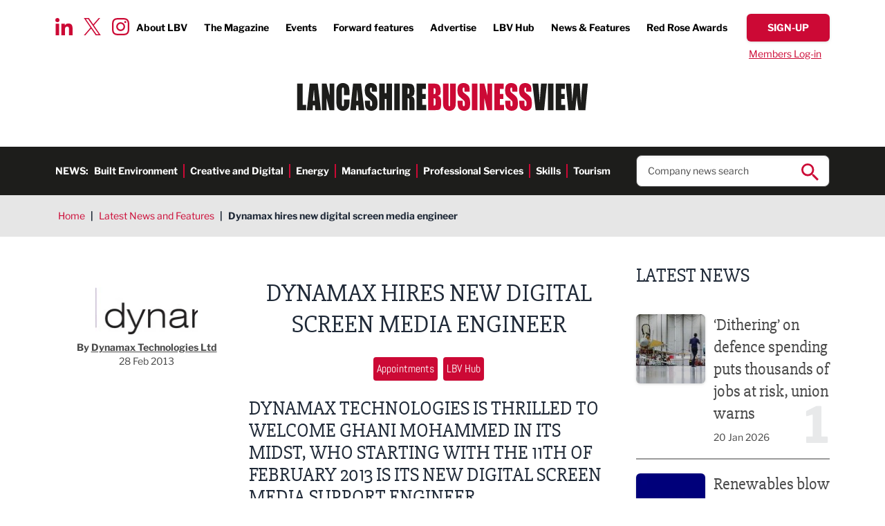

--- FILE ---
content_type: text/html; charset=UTF-8
request_url: https://www.lancashirebusinessview.co.uk/latest-news-and-features/dynamax-hires-new-digital-screen-media-engineer
body_size: 23924
content:
<!DOCTYPE html><html lang="en"><head><meta charset="utf-8" /><meta content="width=device-width, initial-scale=1.0, maximum-scale=5.0, user-scalable=1" name="viewport" /><title>Dynamax hires new digital screen media engineer</title><meta name="description" content="Dynamax Technologies is thrilled to welcome Ghani Mohammed in its midst, who starting with the 11th of February 2013 is its new Digital Screen Media Support Engineer. Mohammed will be providing customer support for Dynamax’s digital signage software, a product used by schools, retailers and local..."><link rel="canonical" href="https://www.lancashirebusinessview.co.uk/latest-news-and-features/dynamax-hires-new-digital-screen-media-engineer" /><meta property="fb:app_id" content="335918716570799" /><meta property="og:description" content="Dynamax Technologies is thrilled to welcome Ghani Mohammed in its midst, who starting with the 11th of February 2013 is its new Digital Screen Media Support Engineer. Mohammed will be providing customer support for Dynamax’s digital signage software, a product used by schools, retailers and local..." /><meta property="og:image" content="https://www.lancashirebusinessview.co.uk/images/social/og-share.png?id=33b606905d472aa81ebde74884fbd487" /><meta property="og:image:width" content="1200" /><meta property="og:image:height" content="630" /><meta property="og:site_name" content="Lancashire Business View" /><meta property="og:title" content="Dynamax hires new digital screen media engineer" /><meta property="og:type" content="website" /><meta property="og:url" content="https://www.lancashirebusinessview.co.uk/latest-news-and-features/dynamax-hires-new-digital-screen-media-engineer" /><meta name="twitter:card" content="summary_large_image" /><meta name="twitter:creator" content="@lancbusview" /><meta name="twitter:description" content="Dynamax Technologies is thrilled to welcome Ghani Mohammed in its midst, who starting with the 11th of February 2013 is its new Digital Screen Media Support Engineer. Mohammed will be providing customer support for Dynamax’s digital signage software, a product used by schools, retailers and local..." /><meta name="twitter:domain" content="www.lancashirebusinessview.co.uk/" /><meta name="twitter:image" content="https://www.lancashirebusinessview.co.uk/images/social/twitter-share.png?id=4c0432dbda16fbe92f74788b913ddb0d" /><meta name="twitter:image:alt" content="Lancashire Business View" /><meta name="twitter:site" content="@lancbusview" /><meta name="twitter:title" content="Dynamax hires new digital screen media engineer" /><meta name="twitter:url" content="https://www.lancashirebusinessview.co.uk/latest-news-and-features/dynamax-hires-new-digital-screen-media-engineer" /><meta name="csrf-token" content="J3T41sIam8Z5KLeYCOtyQKgfhtfBLBFDm7FHeN9N" /><link rel="preload" href="/fonts/libre-franklin-v13-latin-700.woff2" as="font" type="font/woff2" crossorigin /><link rel="preload" href="/fonts/libre-franklin-v13-latin-regular.woff2" as="font" type="font/woff2" crossorigin /><link rel="stylesheet" href="/css/app.css?id=19b4acff33b6032e08bb8a315d5990ae" /><link rel="apple-touch-icon" sizes="180x180" href="/images/favicons/apple-touch-icon.png?id=0b7cbaaa92757eb7e4e6ce98c18d0227"><link rel="icon" type="image/png" sizes="32x32" href="/images/favicons/favicon-32x32.png?id=cfb3d23a4193dc06c412251164718b9e"><link rel="icon" type="image/png" sizes="16x16" href="/images/favicons/favicon-16x16.png?id=a3f6b65e30fe1d7a32d26e434596599c"><link rel="manifest" href="/images/favicons/site.webmanifest?id=3cf8646f6e466c603fbe001988a643c5" crossorigin="use-credentials"><link rel="mask-icon" href="/images/favicons/safari-pinned-tab.svg?id=c2d686b5214eb35514f443d1074ebbf6" color="#cc0935"><link rel="shortcut icon" href="/images/favicons/favicon.ico?id=3ac1f01844ab1cc6006ee668a4362e0e"><meta name="msapplication-TileColor" content="#ffffff"><meta name="msapplication-config" content="/images/favicons/browserconfig.xml?id=4fe43d2e7505d1901a84a76721785ea8"><meta name="theme-color" content="#ffffff"><script nonce="wfbqXF4KxzQtD4kMPIrEdUshrJ5PcBpQ">
if (navigator && navigator.serviceWorker) {
navigator.serviceWorker.register('/sw.js?id=938c5d494f51c3b6c300e93bb7be0ad8');
}
</script><script nonce="wfbqXF4KxzQtD4kMPIrEdUshrJ5PcBpQ">(function(w,d,s,l,i){w[l]=w[l]||[];w[l].push({'gtm.start':
new Date().getTime(),event:'gtm.js'});var f=d.getElementsByTagName(s)[0],
j=d.createElement(s),dl=l!='dataLayer'?'&l='+l:'';j.async=true;j.src=
'https://www.googletagmanager.com/gtm.js?id='+i+dl;f.parentNode.insertBefore(j,f);
})(window,document,'script','dataLayer','GTM-K9NZL2K');</script></head><body class="font-sans text-gray-800"> <noscript><iframe src="https://www.googletagmanager.com/ns.html?id=GTM-K9NZL2K"
height="0" width="0" style="display:none;visibility:hidden"></iframe></noscript> <header class="no-container"><div class="padding py-5 relative"><div class="absolute top-[1.65rem] xl:top-[1.75rem] left-20 hidden lg:block"><div class="social-icons flex top"> <a href="https://www.linkedin.com/company/lancashire-business-view" target="_blank"> <img width='25' height='25' src="data:image/svg+xml,%3Csvg xmlns='http://www.w3.org/2000/svg' width='25' height='25' viewBox='0 0 25.001 25'%3E%3Cpath id='Icon_awesome-linkedin-in' data-name='Icon awesome-linkedin-in' d='M5.6,25H.413V8.309H5.6ZM3,6.033A3.016,3.016,0,1,1,6,3,3.027,3.027,0,0,1,3,6.033ZM24.995,25H19.823V16.876c0-1.936-.039-4.42-2.695-4.42-2.695,0-3.108,2.1-3.108,4.28V25H8.843V8.309h4.971v2.277h.073a5.446,5.446,0,0,1,4.9-2.7c5.246,0,6.21,3.454,6.21,7.941V25Z' transform='translate(0 -0.001)' fill='%23cc0935'/%3E%3C/svg%3E" alt="LinkedIn icon" loading="lazy"> </a> <a href="https://twitter.com/LBVmagazine" target="_blank"> <img width='25' height='25' src="data:image/svg+xml,%3Csvg width='25' height='25' viewBox='0 0 1200 1227' fill='none' xmlns='http://www.w3.org/2000/svg'%3E%3Cpath d='M714.163 519.284L1160.89 0H1055.03L667.137 450.887L357.328 0H0L468.492 681.821L0 1226.37H105.866L515.491 750.218L842.672 1226.37H1200L714.137 519.284H714.163ZM569.165 687.828L521.697 619.934L144.011 79.6944H306.615L611.412 515.685L658.88 583.579L1055.08 1150.3H892.476L569.165 687.854V687.828Z' fill='%23CC0935'/%3E%3C/svg%3E" alt="Twitter icon" loading="lazy"> </a> <a href="https://www.instagram.com/lancashirebusinessview/" target="_blank"> <img width='25' height='25' src="data:image/svg+xml,%3Csvg xmlns='http://www.w3.org/2000/svg' width='25' height='25' viewBox='0 0 25 24.994'%3E%3Cpath id='Icon_awesome-instagram' data-name='Icon awesome-instagram' d='M12.5,8.327a6.408,6.408,0,1,0,6.408,6.408A6.4,6.4,0,0,0,12.5,8.327Zm0,10.574a4.166,4.166,0,1,1,4.166-4.166A4.174,4.174,0,0,1,12.5,18.9ZM20.663,8.065A1.495,1.495,0,1,1,19.168,6.57,1.491,1.491,0,0,1,20.663,8.065Zm4.244,1.517a7.4,7.4,0,0,0-2.019-5.237,7.446,7.446,0,0,0-5.237-2.019c-2.064-.117-8.249-.117-10.312,0A7.435,7.435,0,0,0,2.1,4.339,7.421,7.421,0,0,0,.083,9.576c-.117,2.064-.117,8.249,0,10.312A7.4,7.4,0,0,0,2.1,25.125a7.455,7.455,0,0,0,5.237,2.019c2.064.117,8.249.117,10.312,0a7.4,7.4,0,0,0,5.237-2.019,7.446,7.446,0,0,0,2.019-5.237c.117-2.064.117-8.243,0-10.307ZM22.241,22.1a4.218,4.218,0,0,1-2.376,2.376c-1.645.653-5.549.5-7.368.5s-5.728.145-7.368-.5A4.218,4.218,0,0,1,2.754,22.1c-.653-1.645-.5-5.549-.5-7.368s-.145-5.728.5-7.368A4.218,4.218,0,0,1,5.13,4.991c1.645-.653,5.549-.5,7.368-.5s5.728-.145,7.368.5a4.218,4.218,0,0,1,2.376,2.376c.653,1.645.5,5.549.5,7.368S22.893,20.463,22.241,22.1Z' transform='translate(0.005 -2.238)' fill='%23cc0935'/%3E%3C/svg%3E" alt="Instagram icon" loading="lazy"> </a></div></div><div class="hidden lg:flex justify-end font-bold text-sm xl:text-base items-center"><ul class="flex top-menu"><li> <a href="https://www.lancashirebusinessview.co.uk/about-us" >About LBV</a></li><li> <a href="https://www.lancashirebusinessview.co.uk/the-magazine" >The Magazine</a></li><li> <a href="https://www.lancashirebusinessview.co.uk/lancashire-business-events-calendar" >Events</a></li><li> <a href="https://www.lancashirebusinessview.co.uk/the-magazine/forward-features" >Forward features</a></li><li> <a href="https://www.lancashirebusinessview.co.uk/advertise" >Advertise</a></li><li> <a href="https://www.lancashirebusinessview.co.uk/lbv-hub" >LBV Hub</a></li><li> <a href="https://www.lancashirebusinessview.co.uk/latest-news-and-features" >News &amp; Features</a></li><li> <a href="https://www.redroseawards.co.uk/" target=&quot;_blank&quot;>Red Rose Awards</a></li></ul> <a data-signup-btn href="https://www.lancashirebusinessview.co.uk/subscribe" class="button red slim"> <span data-btn-text class="font-bold">Sign-up</span> </a></div><div class="w-full hidden lg:flex justify-end pt-2 "> <a data-login-btn href="https://www.lancashirebusinessview.co.uk/login" class="simple-link text-sm px-3">Members Log-in</a><form data-logout-btn action="https://www.lancashirebusinessview.co.uk/logout" method="post" class="hidden"> <input type="hidden" name="_token" value="J3T41sIam8Z5KLeYCOtyQKgfhtfBLBFDm7FHeN9N"> <button type="submit" class="simple-link text-sm ">Log out</button></form></div><div class="flex justify-between lg:justify-center py-5 lg:py-8"> <a href="https://www.lancashirebusinessview.co.uk" class="header-logo"> <img width='424' height='40' src="data:image/svg+xml,%3Csvg xmlns='http://www.w3.org/2000/svg' width='424' height='40' viewBox='0 0 424 40.339'%3E%3Cg id='LBV_logo' data-name='LBV logo' transform='translate(-495 -96)'%3E%3Cg id='Group_1' data-name='Group 1' transform='translate(838.16 96.811)'%3E%3Cpath id='Path_1' data-name='Path 1' d='M13.382.347l-.563,7.2q-.709,8.68-1.336,19.87Q10.847,16.343,9.354.347H.8L5.482,39.063H17.81L21.94.347Zm9.927,38.716h8.115V.347H23.309V39.063Zm11.373,0h14.07V31.314H42.8V22.8h5.07V15.436H42.8V8.095h5.417V.347H34.682ZM73.752.347q-1.6,13.708-2.265,27.5l-.9-14.732Q69.872,2.045,69.706.346H61.28q-1.794,16.432-2.243,26.568l-.829-13.06L57.351.346H49.466L53.1,39.062H63.173q1.779-15.424,2.263-20.3,1.065,11.381,2.455,20.3H78.023L81.636.347H73.754Z' transform='translate(-0.796 -0.346)' fill='%231d1d1b' fill-rule='evenodd'/%3E%3C/g%3E%3Cpath id='Path_2' data-name='Path 2' d='M220.325,39.526h9.387q4.894,0,6.476-.693a4.349,4.349,0,0,0,2.3-2.584,17.387,17.387,0,0,0,.723-5.813V26.846a12.108,12.108,0,0,0-1-5.612,5.875,5.875,0,0,0-3.817-2.619,5.68,5.68,0,0,0,3.383-2.056,9.362,9.362,0,0,0,.858-4.732q0-5.018-1.214-7.276a6.076,6.076,0,0,0-3.19-3,17.414,17.414,0,0,0-5.811-.741h-8.1Zm9.8-31.874a1.5,1.5,0,0,1,.7.92,8.266,8.266,0,0,1,.27,2.546,14.619,14.619,0,0,1-.329,4.173q-.326.729-1.522.73c-.192,0-.462.009-.809.024V7.435a5.146,5.146,0,0,1,1.687.216Zm.55,15.016a6.148,6.148,0,0,1,.424,3.012v3.611a5.622,5.622,0,0,1-.473,2.94,2.983,2.983,0,0,1-2.188.67V22.07q1.811.073,2.236.6ZM252.456.813V29.34a17.806,17.806,0,0,1-.222,3.67.954.954,0,0,1-.993.777.882.882,0,0,1-.9-.705,14.1,14.1,0,0,1-.222-3.24V.813h-8.116V23.721q0,6.551.194,8.6a9.489,9.489,0,0,0,1.252,3.886,7.862,7.862,0,0,0,3.2,2.99,10.286,10.286,0,0,0,4.934,1.147,9.373,9.373,0,0,0,4.385-.969,7.527,7.527,0,0,0,3-2.846,9.45,9.45,0,0,0,1.369-3.658,55.93,55.93,0,0,0,.23-6.181V.813ZM280.907,11a20.617,20.617,0,0,0-.724-6.539,6.269,6.269,0,0,0-2.949-3.193A10.731,10.731,0,0,0,271.849,0a9.864,9.864,0,0,0-4.936,1.16,6.828,6.828,0,0,0-2.958,3.216,17.061,17.061,0,0,0-.916,6.5,16.667,16.667,0,0,0,.646,5.07,8.846,8.846,0,0,0,1.629,3.108,39,39,0,0,0,4.011,3.611,25.408,25.408,0,0,1,3.8,3.515q.752,1.053.752,4.472a5.417,5.417,0,0,1-.4,2.342,1.28,1.28,0,0,1-1.2.789,1.155,1.155,0,0,1-1.128-.621,7.543,7.543,0,0,1-.319-2.8v-4.71H263.29v2.535A24.491,24.491,0,0,0,264,34.911a7.084,7.084,0,0,0,3.017,3.9,9.815,9.815,0,0,0,5.562,1.531,10,10,0,0,0,5.2-1.328,6.8,6.8,0,0,0,3.015-3.288,17.6,17.6,0,0,0,.781-6.1q0-5.69-1.407-8.249t-6.826-6.548a6.74,6.74,0,0,1-2.293-2.368,7.716,7.716,0,0,1-.422-2.919,5.186,5.186,0,0,1,.376-2.25,1.193,1.193,0,0,1,1.108-.742,1.007,1.007,0,0,1,.965.55,6.874,6.874,0,0,1,.289,2.558v2.87h7.537V11Zm3.219,28.527h8.114V.813h-8.114ZM306.832.813V18.245L302.284.813H295.5V39.526h6.785v-17.6l4.221,17.6h7.113V.813Zm10.043,38.713h14.073V31.778H324.99V23.266h5.069V15.9H324.99V8.562h5.418V.812H316.875V39.526ZM350.473,11a20.642,20.642,0,0,0-.724-6.539A6.269,6.269,0,0,0,346.8,1.267,10.743,10.743,0,0,0,341.412,0a9.854,9.854,0,0,0-4.933,1.16,6.828,6.828,0,0,0-2.96,3.216,17.062,17.062,0,0,0-.916,6.5,16.7,16.7,0,0,0,.646,5.07,8.833,8.833,0,0,0,1.63,3.108,38.832,38.832,0,0,0,4.009,3.611,25.288,25.288,0,0,1,3.8,3.515q.753,1.053.752,4.472a5.417,5.417,0,0,1-.4,2.342,1.279,1.279,0,0,1-1.2.789,1.155,1.155,0,0,1-1.128-.621,7.55,7.55,0,0,1-.318-2.8v-4.71h-7.537v2.535a24.45,24.45,0,0,0,.713,6.719,7.078,7.078,0,0,0,3.016,3.9,9.816,9.816,0,0,0,5.562,1.531,10,10,0,0,0,5.2-1.328,6.8,6.8,0,0,0,3.016-3.288,17.62,17.62,0,0,0,.781-6.1q0-5.69-1.406-8.249t-6.826-6.548a6.729,6.729,0,0,1-2.294-2.368,7.716,7.716,0,0,1-.422-2.919,5.171,5.171,0,0,1,.376-2.25,1.192,1.192,0,0,1,1.108-.742,1,1,0,0,1,.964.55,6.853,6.853,0,0,1,.289,2.558v2.87h7.537V11Zm20.414,0a20.667,20.667,0,0,0-.724-6.539,6.274,6.274,0,0,0-2.95-3.193A10.742,10.742,0,0,0,361.825,0a9.856,9.856,0,0,0-4.935,1.16,6.826,6.826,0,0,0-2.959,3.216,17.048,17.048,0,0,0-.915,6.5,16.668,16.668,0,0,0,.646,5.07,8.8,8.8,0,0,0,1.629,3.108,38.884,38.884,0,0,0,4.008,3.611,25.312,25.312,0,0,1,3.8,3.515q.753,1.053.751,4.472A5.419,5.419,0,0,1,363.453,33a1.278,1.278,0,0,1-1.2.789,1.155,1.155,0,0,1-1.128-.621,7.57,7.57,0,0,1-.318-2.8v-4.71h-7.537v2.535a24.45,24.45,0,0,0,.713,6.719,7.075,7.075,0,0,0,3.016,3.9,9.816,9.816,0,0,0,5.561,1.531,9.993,9.993,0,0,0,5.2-1.328,6.8,6.8,0,0,0,3.017-3.288,17.62,17.62,0,0,0,.781-6.1q0-5.69-1.407-8.249t-6.825-6.548a6.737,6.737,0,0,1-2.294-2.368,7.733,7.733,0,0,1-.422-2.919,5.171,5.171,0,0,1,.376-2.25,1.191,1.191,0,0,1,1.108-.742,1,1,0,0,1,.963.55,6.842,6.842,0,0,1,.291,2.558v2.87h7.537V11Z' transform='translate(465.745 96)' fill='%23cc0935' fill-rule='evenodd'/%3E%3Cpath id='Path_3' data-name='Path 3' d='M0,.813V39.526H13.05V31.779H8.115V.812H0Zm18.3,0-4.14,38.714h8.39l.487-6.959h2.9l.435,6.959h8.293L30.026.813Zm4.634,24.892q.318-5.14,1.558-16.259.621,9.683,1.236,16.259ZM47.379.813V18.245L42.83.813H36.044V39.526H42.83v-17.6l4.221,17.6h7.113V.813H47.378Zm28.99,13.181a31.659,31.659,0,0,0-.732-7.987,7.966,7.966,0,0,0-3.066-4.287A9.711,9.711,0,0,0,66.653,0,9.588,9.588,0,0,0,61.98,1.112,8.178,8.178,0,0,0,58.8,4.161a9.993,9.993,0,0,0-1.378,4.03,62,62,0,0,0-.232,6.276v11.31a35.789,35.789,0,0,0,.752,8.525,7.574,7.574,0,0,0,3.065,4.435,10.093,10.093,0,0,0,5.879,1.6,8.894,8.894,0,0,0,5.773-1.891,8.513,8.513,0,0,0,3.026-4.407,36.619,36.619,0,0,0,.685-8.525V24.007H68.254v4.866a17.358,17.358,0,0,1-.28,4.051,1.267,1.267,0,0,1-2.4,0,15.435,15.435,0,0,1-.27-3.682V11.262a16.565,16.565,0,0,1,.27-3.825,1.191,1.191,0,0,1,1.272-.884,1.087,1.087,0,0,1,1.147.727,14.846,14.846,0,0,1,.261,3.662v6.728h8.115V13.993ZM81.577.812,77.438,39.526h8.389l.488-6.959h2.9l.436,6.959h8.291L93.308.813H81.577ZM86.213,25.7q.317-5.14,1.557-16.259.619,9.683,1.237,16.259H86.212ZM116.519,11a20.684,20.684,0,0,0-.723-6.54,6.262,6.262,0,0,0-2.95-3.192A10.725,10.725,0,0,0,107.459,0a9.84,9.84,0,0,0-4.935,1.16,6.826,6.826,0,0,0-2.958,3.215,17.064,17.064,0,0,0-.916,6.5,16.672,16.672,0,0,0,.646,5.07,8.862,8.862,0,0,0,1.629,3.108,38.959,38.959,0,0,0,4.009,3.61,25.357,25.357,0,0,1,3.8,3.515q.752,1.053.752,4.472a5.4,5.4,0,0,1-.4,2.343,1.278,1.278,0,0,1-1.2.789,1.155,1.155,0,0,1-1.128-.621,7.556,7.556,0,0,1-.318-2.8V25.657H98.9v2.534a24.506,24.506,0,0,0,.712,6.72,7.083,7.083,0,0,0,3.017,3.9,9.828,9.828,0,0,0,5.561,1.53,10.011,10.011,0,0,0,5.2-1.326,6.8,6.8,0,0,0,3.017-3.289,17.639,17.639,0,0,0,.781-6.1q0-5.692-1.407-8.25t-6.825-6.548a6.735,6.735,0,0,1-2.294-2.367,7.722,7.722,0,0,1-.422-2.919,5.186,5.186,0,0,1,.376-2.25,1.192,1.192,0,0,1,1.108-.742,1,1,0,0,1,.964.549,6.856,6.856,0,0,1,.289,2.559v2.868h7.537V11ZM130.283.813V14.658h-2.429V.813h-8.115V39.526h8.115V23.266h2.429V39.526H138.4V.813Zm11.373,38.714h8.115V.813h-8.115Zm11.372,0h8.115V22.071q1.676,0,2.072.741a10.845,10.845,0,0,1,.4,3.85V39.526h7.536V29.316a44.475,44.475,0,0,0-.2-5.727,6.461,6.461,0,0,0-1.03-2.283,5.808,5.808,0,0,0-3.239-1.985q2.66-.312,3.566-1.865t.905-6.074q0-4.949-1.281-7.209a5.481,5.481,0,0,0-3.316-2.81,35.563,35.563,0,0,0-7.777-.55h-5.744V39.526ZM163.079,8.01a3.786,3.786,0,0,1,.531,2.415v2.128q0,2.56-.55,3.025a3.011,3.011,0,0,1-1.918.466V7.437A2.589,2.589,0,0,1,163.079,8.01Zm11.208,31.516h14.071V31.779H182.4V23.266h5.069V15.9H182.4V8.56h5.416V.813H174.288V39.526Z' transform='translate(495 96)' fill='%231d1d1b' fill-rule='evenodd'/%3E%3C/g%3E%3C/svg%3E" alt="company logo in header" class="max-w-[240px] sm:max-w-none h-full"> </a> <button data-mobile-nav-toggle type="button" class="z-50 rounded-sm inline-flex items-center justify-center transition-all lg:hidden p-1" aria-controls="mobile-menu" aria-expanded="false"> <span class="sr-only">Open menu</span> <img data-toggle-closed class="" width='25' height='25' src="data:image/svg+xml,%3Csvg xmlns='http://www.w3.org/2000/svg' width='25' height='25' viewBox='0 0 25 17'%3E%3Cg id='Menu' transform='translate(0 1.5)'%3E%3Cg id='Burger' transform='translate(-325.5 -27.5)'%3E%3Cline id='Line_4' data-name='Line 4' x2='25' transform='translate(325.5 27.5)' fill='none' stroke='%23cc0935' stroke-width='3'/%3E%3Cline id='Line_5' data-name='Line 5' x2='25' transform='translate(325.5 34.5)' fill='none' stroke='%23cc0935' stroke-width='3'/%3E%3Cline id='Line_6' data-name='Line 6' x2='25' transform='translate(325.5 41.5)' fill='none' stroke='%23cc0935' stroke-width='3'/%3E%3C/g%3E%3C/g%3E%3C/svg%3E" alt=""> <img data-toggle-open class="hidden" width='25' height='25' src="data:image/svg+xml,%3Csvg xmlns='http://www.w3.org/2000/svg' width='25' height='25' viewBox='0 0 22.121 22.121'%3E%3Cg id='Close' transform='translate(-346.439 -25.773)'%3E%3Cline id='Line_7' data-name='Line 7' y1='20' x2='20' transform='translate(347.5 26.834)' fill='none' stroke='%23cc0935' stroke-width='3'/%3E%3Cline id='Line_8' data-name='Line 8' x1='20' y1='20' transform='translate(347.5 26.834)' fill='none' stroke='%23cc0935' stroke-width='3'/%3E%3C/g%3E%3C/svg%3E" alt=""> </button></div></div><div class="bg-brand-off-black py-3 hidden lg:block"><div class="padding flex items-center justify-between"><div class="text-white font-bold flex text-sm 3xl:text-base"><p class="uppercase">News:</p><ul class="flex h-links"><li> <a href="https://www.lancashirebusinessview.co.uk/latest-news-and-features/built-environment" >Built Environment</a></li><li> <a href="https://www.lancashirebusinessview.co.uk/latest-news-and-features/creative-and-digital" >Creative and Digital</a></li><li> <a href="https://www.lancashirebusinessview.co.uk/latest-news-and-features/energy" >Energy</a></li><li> <a href="https://www.lancashirebusinessview.co.uk/latest-news-and-features/manufacturing-and-engineering" >Manufacturing</a></li><li> <a href="https://www.lancashirebusinessview.co.uk/latest-news-and-features/professional-services" >Professional Services</a></li><li> <a href="https://www.lancashirebusinessview.co.uk/latest-news-and-features/skills" >Skills</a></li><li> <a href="https://www.lancashirebusinessview.co.uk/latest-news-and-features/tourism" >Tourism</a></li></ul></div><div class="w-1/4 relative"><form data-search-ac action="https://www.lancashirebusinessview.co.uk/search" method="get" class="relative"> <input type="text" name="search" class="shadow-inner border border-brand-dark-grey rounded-lg px-4 py-3 text-sm xl:text-base placeholder:text-brand-dark-grey w-full" placeholder="Company news search" autocomplete="off" required> <button type="submit" class="absolute right-4 top-3 search-icon"> <img src="data:image/svg+xml,%3Csvg xmlns='http://www.w3.org/2000/svg' width='25' height='25' viewBox='0 0 25 25'%3E%3Cpath id='Icon_ionic-md-search' data-name='Icon ionic-md-search' d='M22.307,20.214H21.167l-.428-.357a9.456,9.456,0,0,0,2.208-6.071,9.224,9.224,0,1,0-9.188,9.286,9.546,9.546,0,0,0,6.054-2.214l.427.357v1.143L27.363,29.5,29.5,27.357Zm-8.547,0a6.429,6.429,0,1,1,6.41-6.429A6.393,6.393,0,0,1,13.759,20.214Z' transform='translate(-4.5 -4.5)' fill='%23cc0935'/%3E%3C/svg%3E" alt="search icon" width='25' height='25'> </button><div data-ac-results class="hidden absolute left-0 top-full w-full"><div data-results class="bg-white shadow border border-brand-dark-grey rounded-b-lg border-t-0 relative -top-2 px-4 pb-3 pt-5 text-sm xl:text-base z-10"></div></div></form></div></div></div> <nav data-mobile-nav class="translate-x-full transition-transform duration-500 lg:hidden fixed w-full inset-0 bg-black bg-opacity-50 flex justify-end z-40" id="slideSource" aria-label="Global" id="mobile-menu"><div class="w-full sm:w-2/5 md:1/3 h-full bg-white overflow-auto mobile-nav "><div class="pt-11 pb-5 sm:pb-10 sm:pt-10 padding"> <a href="https://www.lancashirebusinessview.co.uk" class="header-logo sm:hidden "> <img width='424' height='40' src="data:image/svg+xml,%3Csvg xmlns='http://www.w3.org/2000/svg' width='424' height='40' viewBox='0 0 424 40.339'%3E%3Cg id='LBV_logo' data-name='LBV logo' transform='translate(-495 -96)'%3E%3Cg id='Group_1' data-name='Group 1' transform='translate(838.16 96.811)'%3E%3Cpath id='Path_1' data-name='Path 1' d='M13.382.347l-.563,7.2q-.709,8.68-1.336,19.87Q10.847,16.343,9.354.347H.8L5.482,39.063H17.81L21.94.347Zm9.927,38.716h8.115V.347H23.309V39.063Zm11.373,0h14.07V31.314H42.8V22.8h5.07V15.436H42.8V8.095h5.417V.347H34.682ZM73.752.347q-1.6,13.708-2.265,27.5l-.9-14.732Q69.872,2.045,69.706.346H61.28q-1.794,16.432-2.243,26.568l-.829-13.06L57.351.346H49.466L53.1,39.062H63.173q1.779-15.424,2.263-20.3,1.065,11.381,2.455,20.3H78.023L81.636.347H73.754Z' transform='translate(-0.796 -0.346)' fill='%231d1d1b' fill-rule='evenodd'/%3E%3C/g%3E%3Cpath id='Path_2' data-name='Path 2' d='M220.325,39.526h9.387q4.894,0,6.476-.693a4.349,4.349,0,0,0,2.3-2.584,17.387,17.387,0,0,0,.723-5.813V26.846a12.108,12.108,0,0,0-1-5.612,5.875,5.875,0,0,0-3.817-2.619,5.68,5.68,0,0,0,3.383-2.056,9.362,9.362,0,0,0,.858-4.732q0-5.018-1.214-7.276a6.076,6.076,0,0,0-3.19-3,17.414,17.414,0,0,0-5.811-.741h-8.1Zm9.8-31.874a1.5,1.5,0,0,1,.7.92,8.266,8.266,0,0,1,.27,2.546,14.619,14.619,0,0,1-.329,4.173q-.326.729-1.522.73c-.192,0-.462.009-.809.024V7.435a5.146,5.146,0,0,1,1.687.216Zm.55,15.016a6.148,6.148,0,0,1,.424,3.012v3.611a5.622,5.622,0,0,1-.473,2.94,2.983,2.983,0,0,1-2.188.67V22.07q1.811.073,2.236.6ZM252.456.813V29.34a17.806,17.806,0,0,1-.222,3.67.954.954,0,0,1-.993.777.882.882,0,0,1-.9-.705,14.1,14.1,0,0,1-.222-3.24V.813h-8.116V23.721q0,6.551.194,8.6a9.489,9.489,0,0,0,1.252,3.886,7.862,7.862,0,0,0,3.2,2.99,10.286,10.286,0,0,0,4.934,1.147,9.373,9.373,0,0,0,4.385-.969,7.527,7.527,0,0,0,3-2.846,9.45,9.45,0,0,0,1.369-3.658,55.93,55.93,0,0,0,.23-6.181V.813ZM280.907,11a20.617,20.617,0,0,0-.724-6.539,6.269,6.269,0,0,0-2.949-3.193A10.731,10.731,0,0,0,271.849,0a9.864,9.864,0,0,0-4.936,1.16,6.828,6.828,0,0,0-2.958,3.216,17.061,17.061,0,0,0-.916,6.5,16.667,16.667,0,0,0,.646,5.07,8.846,8.846,0,0,0,1.629,3.108,39,39,0,0,0,4.011,3.611,25.408,25.408,0,0,1,3.8,3.515q.752,1.053.752,4.472a5.417,5.417,0,0,1-.4,2.342,1.28,1.28,0,0,1-1.2.789,1.155,1.155,0,0,1-1.128-.621,7.543,7.543,0,0,1-.319-2.8v-4.71H263.29v2.535A24.491,24.491,0,0,0,264,34.911a7.084,7.084,0,0,0,3.017,3.9,9.815,9.815,0,0,0,5.562,1.531,10,10,0,0,0,5.2-1.328,6.8,6.8,0,0,0,3.015-3.288,17.6,17.6,0,0,0,.781-6.1q0-5.69-1.407-8.249t-6.826-6.548a6.74,6.74,0,0,1-2.293-2.368,7.716,7.716,0,0,1-.422-2.919,5.186,5.186,0,0,1,.376-2.25,1.193,1.193,0,0,1,1.108-.742,1.007,1.007,0,0,1,.965.55,6.874,6.874,0,0,1,.289,2.558v2.87h7.537V11Zm3.219,28.527h8.114V.813h-8.114ZM306.832.813V18.245L302.284.813H295.5V39.526h6.785v-17.6l4.221,17.6h7.113V.813Zm10.043,38.713h14.073V31.778H324.99V23.266h5.069V15.9H324.99V8.562h5.418V.812H316.875V39.526ZM350.473,11a20.642,20.642,0,0,0-.724-6.539A6.269,6.269,0,0,0,346.8,1.267,10.743,10.743,0,0,0,341.412,0a9.854,9.854,0,0,0-4.933,1.16,6.828,6.828,0,0,0-2.96,3.216,17.062,17.062,0,0,0-.916,6.5,16.7,16.7,0,0,0,.646,5.07,8.833,8.833,0,0,0,1.63,3.108,38.832,38.832,0,0,0,4.009,3.611,25.288,25.288,0,0,1,3.8,3.515q.753,1.053.752,4.472a5.417,5.417,0,0,1-.4,2.342,1.279,1.279,0,0,1-1.2.789,1.155,1.155,0,0,1-1.128-.621,7.55,7.55,0,0,1-.318-2.8v-4.71h-7.537v2.535a24.45,24.45,0,0,0,.713,6.719,7.078,7.078,0,0,0,3.016,3.9,9.816,9.816,0,0,0,5.562,1.531,10,10,0,0,0,5.2-1.328,6.8,6.8,0,0,0,3.016-3.288,17.62,17.62,0,0,0,.781-6.1q0-5.69-1.406-8.249t-6.826-6.548a6.729,6.729,0,0,1-2.294-2.368,7.716,7.716,0,0,1-.422-2.919,5.171,5.171,0,0,1,.376-2.25,1.192,1.192,0,0,1,1.108-.742,1,1,0,0,1,.964.55,6.853,6.853,0,0,1,.289,2.558v2.87h7.537V11Zm20.414,0a20.667,20.667,0,0,0-.724-6.539,6.274,6.274,0,0,0-2.95-3.193A10.742,10.742,0,0,0,361.825,0a9.856,9.856,0,0,0-4.935,1.16,6.826,6.826,0,0,0-2.959,3.216,17.048,17.048,0,0,0-.915,6.5,16.668,16.668,0,0,0,.646,5.07,8.8,8.8,0,0,0,1.629,3.108,38.884,38.884,0,0,0,4.008,3.611,25.312,25.312,0,0,1,3.8,3.515q.753,1.053.751,4.472A5.419,5.419,0,0,1,363.453,33a1.278,1.278,0,0,1-1.2.789,1.155,1.155,0,0,1-1.128-.621,7.57,7.57,0,0,1-.318-2.8v-4.71h-7.537v2.535a24.45,24.45,0,0,0,.713,6.719,7.075,7.075,0,0,0,3.016,3.9,9.816,9.816,0,0,0,5.561,1.531,9.993,9.993,0,0,0,5.2-1.328,6.8,6.8,0,0,0,3.017-3.288,17.62,17.62,0,0,0,.781-6.1q0-5.69-1.407-8.249t-6.825-6.548a6.737,6.737,0,0,1-2.294-2.368,7.733,7.733,0,0,1-.422-2.919,5.171,5.171,0,0,1,.376-2.25,1.191,1.191,0,0,1,1.108-.742,1,1,0,0,1,.963.55,6.842,6.842,0,0,1,.291,2.558v2.87h7.537V11Z' transform='translate(465.745 96)' fill='%23cc0935' fill-rule='evenodd'/%3E%3Cpath id='Path_3' data-name='Path 3' d='M0,.813V39.526H13.05V31.779H8.115V.812H0Zm18.3,0-4.14,38.714h8.39l.487-6.959h2.9l.435,6.959h8.293L30.026.813Zm4.634,24.892q.318-5.14,1.558-16.259.621,9.683,1.236,16.259ZM47.379.813V18.245L42.83.813H36.044V39.526H42.83v-17.6l4.221,17.6h7.113V.813H47.378Zm28.99,13.181a31.659,31.659,0,0,0-.732-7.987,7.966,7.966,0,0,0-3.066-4.287A9.711,9.711,0,0,0,66.653,0,9.588,9.588,0,0,0,61.98,1.112,8.178,8.178,0,0,0,58.8,4.161a9.993,9.993,0,0,0-1.378,4.03,62,62,0,0,0-.232,6.276v11.31a35.789,35.789,0,0,0,.752,8.525,7.574,7.574,0,0,0,3.065,4.435,10.093,10.093,0,0,0,5.879,1.6,8.894,8.894,0,0,0,5.773-1.891,8.513,8.513,0,0,0,3.026-4.407,36.619,36.619,0,0,0,.685-8.525V24.007H68.254v4.866a17.358,17.358,0,0,1-.28,4.051,1.267,1.267,0,0,1-2.4,0,15.435,15.435,0,0,1-.27-3.682V11.262a16.565,16.565,0,0,1,.27-3.825,1.191,1.191,0,0,1,1.272-.884,1.087,1.087,0,0,1,1.147.727,14.846,14.846,0,0,1,.261,3.662v6.728h8.115V13.993ZM81.577.812,77.438,39.526h8.389l.488-6.959h2.9l.436,6.959h8.291L93.308.813H81.577ZM86.213,25.7q.317-5.14,1.557-16.259.619,9.683,1.237,16.259H86.212ZM116.519,11a20.684,20.684,0,0,0-.723-6.54,6.262,6.262,0,0,0-2.95-3.192A10.725,10.725,0,0,0,107.459,0a9.84,9.84,0,0,0-4.935,1.16,6.826,6.826,0,0,0-2.958,3.215,17.064,17.064,0,0,0-.916,6.5,16.672,16.672,0,0,0,.646,5.07,8.862,8.862,0,0,0,1.629,3.108,38.959,38.959,0,0,0,4.009,3.61,25.357,25.357,0,0,1,3.8,3.515q.752,1.053.752,4.472a5.4,5.4,0,0,1-.4,2.343,1.278,1.278,0,0,1-1.2.789,1.155,1.155,0,0,1-1.128-.621,7.556,7.556,0,0,1-.318-2.8V25.657H98.9v2.534a24.506,24.506,0,0,0,.712,6.72,7.083,7.083,0,0,0,3.017,3.9,9.828,9.828,0,0,0,5.561,1.53,10.011,10.011,0,0,0,5.2-1.326,6.8,6.8,0,0,0,3.017-3.289,17.639,17.639,0,0,0,.781-6.1q0-5.692-1.407-8.25t-6.825-6.548a6.735,6.735,0,0,1-2.294-2.367,7.722,7.722,0,0,1-.422-2.919,5.186,5.186,0,0,1,.376-2.25,1.192,1.192,0,0,1,1.108-.742,1,1,0,0,1,.964.549,6.856,6.856,0,0,1,.289,2.559v2.868h7.537V11ZM130.283.813V14.658h-2.429V.813h-8.115V39.526h8.115V23.266h2.429V39.526H138.4V.813Zm11.373,38.714h8.115V.813h-8.115Zm11.372,0h8.115V22.071q1.676,0,2.072.741a10.845,10.845,0,0,1,.4,3.85V39.526h7.536V29.316a44.475,44.475,0,0,0-.2-5.727,6.461,6.461,0,0,0-1.03-2.283,5.808,5.808,0,0,0-3.239-1.985q2.66-.312,3.566-1.865t.905-6.074q0-4.949-1.281-7.209a5.481,5.481,0,0,0-3.316-2.81,35.563,35.563,0,0,0-7.777-.55h-5.744V39.526ZM163.079,8.01a3.786,3.786,0,0,1,.531,2.415v2.128q0,2.56-.55,3.025a3.011,3.011,0,0,1-1.918.466V7.437A2.589,2.589,0,0,1,163.079,8.01Zm11.208,31.516h14.071V31.779H182.4V23.266h5.069V15.9H182.4V8.56h5.416V.813H174.288V39.526Z' transform='translate(495 96)' fill='%231d1d1b' fill-rule='evenodd'/%3E%3C/g%3E%3C/svg%3E" alt="company logo in header" class="max-w-[240px] sm:max-w-none h-full"> </a></div><div class="flex justify-evenly py-5 max-w-[18rem]"> <a data-signup-btn href="https://www.lancashirebusinessview.co.uk/subscribe" class="button red slim"> <span data-btn-text class="font-bold">Sign-up</span> </a> <a data-login-btn href="https://www.lancashirebusinessview.co.uk/login" class="button light slim"> <span data-btn-text class="font-bold">Log-in</span> </a><form data-logout-btn action="https://www.lancashirebusinessview.co.uk/logout" method="post" class="hidden"> <input type="hidden" name="_token" value="J3T41sIam8Z5KLeYCOtyQKgfhtfBLBFDm7FHeN9N"> <button type="submit" class="button light slim font-bold">Log out</button></form></div><div class="padding pb-3"><ul class=""><li> <a href="https://www.lancashirebusinessview.co.uk/about-us" >About LBV</a></li><li> <a href="https://www.lancashirebusinessview.co.uk/the-magazine" >The Magazine</a></li><li> <a href="https://www.lancashirebusinessview.co.uk/lancashire-business-events-calendar" >Events</a></li><li> <a href="https://www.lancashirebusinessview.co.uk/the-magazine/forward-features" >Forward features</a></li><li> <a href="https://www.lancashirebusinessview.co.uk/advertise" >Advertise</a></li><li> <a href="https://www.lancashirebusinessview.co.uk/lbv-hub" >LBV Hub</a></li><li> <a href="https://www.lancashirebusinessview.co.uk/latest-news-and-features" >News &amp; Features</a></li><li> <a href="https://www.redroseawards.co.uk/" target=&quot;_blank&quot;>Red Rose Awards</a></li></ul></div><div class="padding bg-brand-light-grey py-5"><div class="font-bold flex flex-col"><p class="uppercase text-brand-red pb-1">News:</p><ul class=""><li> <a href="https://www.lancashirebusinessview.co.uk/latest-news-and-features/built-environment" >Built Environment</a></li><li> <a href="https://www.lancashirebusinessview.co.uk/latest-news-and-features/creative-and-digital" >Creative and Digital</a></li><li> <a href="https://www.lancashirebusinessview.co.uk/latest-news-and-features/energy" >Energy</a></li><li> <a href="https://www.lancashirebusinessview.co.uk/latest-news-and-features/manufacturing-and-engineering" >Manufacturing</a></li><li> <a href="https://www.lancashirebusinessview.co.uk/latest-news-and-features/professional-services" >Professional Services</a></li><li> <a href="https://www.lancashirebusinessview.co.uk/latest-news-and-features/skills" >Skills</a></li><li> <a href="https://www.lancashirebusinessview.co.uk/latest-news-and-features/tourism" >Tourism</a></li></ul></div><div class="relative my-3 max-w-[18rem]"><form data-search-ac action="https://www.lancashirebusinessview.co.uk/search" method="get" class="relative"> <input type="text" name="search" class="shadow-inner border border-brand-dark-grey rounded-lg px-3 py-2 placeholder:text-brand-dark-grey w-full" placeholder="Company news search" autocomplete="off"> <button type="submit" class="absolute right-3 top-2 search-icon"> <img src="data:image/svg+xml,%3Csvg xmlns='http://www.w3.org/2000/svg' width='25' height='25' viewBox='0 0 25 25'%3E%3Cpath id='Icon_ionic-md-search' data-name='Icon ionic-md-search' d='M22.307,20.214H21.167l-.428-.357a9.456,9.456,0,0,0,2.208-6.071,9.224,9.224,0,1,0-9.188,9.286,9.546,9.546,0,0,0,6.054-2.214l.427.357v1.143L27.363,29.5,29.5,27.357Zm-8.547,0a6.429,6.429,0,1,1,6.41-6.429A6.393,6.393,0,0,1,13.759,20.214Z' transform='translate(-4.5 -4.5)' fill='%23cc0935'/%3E%3C/svg%3E" alt="search icon" width='25' height='25'> </button><div data-ac-results class="hidden absolute left-0 bottom-full w-full"><div data-results class="bg-white shadow border border-brand-dark-grey rounded-lg relative bottom-1 px-4 pb-3 pt-5 text-sm xl:text-base z-10"></div></div></form></div></div></div> </nav></header><nav id="breadcrumbs" class="no-container padding bg-brand-light-grey" aria-label="Breadcrumb"><div class="py-4 flex flex-wrap items-center"> <a href="https://www.lancashirebusinessview.co.uk">Home</a> <span>|</span> <a href="https://www.lancashirebusinessview.co.uk/latest-news-and-features">Latest News and Features</a> <span>|</span> <span class="pl-1 truncate md:text-clip">Dynamax hires new digital screen media engineer</span></div></nav><div class="py-10 no-container padding flex flex-wrap"><div class="w-3/12 pr-4 hidden lg:block 2xl:max-w-[330px]"><div class="flex flex-col items-center text-center side-link group relative"> <a href="https://www.lancashirebusinessview.co.uk" class="w-full h-full inset-0 absolute cursor-pointer z-20"> <span class="sr-only">Dynamax Technologies Ltd</span> </a> <img src="https://www.lancashirebusinessview.co.uk/images/150x100/0x0-0x0/advertisements/articles/authors/dynamax_logo.jpg?1681391184" alt="Dynamax Technologies Ltd" width="150" height="100" loading="lazy" /><div class="text-sm text-brand-dark-grey pt-2"><p class="font-bold">By <span class="underline">Dynamax Technologies Ltd</span></p><p>28 Feb 2013</p></div></div><div class="py-4 lg:py-8"></div></div><div class="w-full md:10/12 lg:w-6/12 flex-col flex lg:pr-10 mx-auto"><h1 class="article-heading py-5 max-w-[720px] mx-auto">Dynamax hires new digital screen media engineer</h1><div class="flex flex-wrap flex-row justify-left mx-auto pb-5"> <a href="https://www.lancashirebusinessview.co.uk/latest-news-and-features/appointments" class="big-tag-label my-1 topic">Appointments</a> <a href="https://www.lancashirebusinessview.co.uk/latest-news-and-features/lbv-hub" class="big-tag-label my-1 topic">LBV Hub</a></div><div class="lg:hidden flex flex-col items-center text-center"><div class="text-sm text-brand-dark-grey"><p class="font-bold">By <a href="https://www.lancashirebusinessview.co.uk" class="simple-link">Dynamax Technologies Ltd</a></p><p>28 Feb 2013</p></div></div> <article class="max-w-[720px] mx-auto"><div class="cms-content pb-5"><h3>Dynamax Technologies is thrilled to welcome Ghani Mohammed in its midst, who starting with the 11th of February 2013 is its new digital screen media support engineer.</h3>Mohammed will be providing customer support for Dynamax’s digital signage software, a product used by schools, retailers and local SMBs to send targeted communications to their audiences via interconnected screens installed in their locations.<p>Before joining Dynamax, Mohammed has worked as a technical support analyst for six years at Dynamax’s sister company Promethean, where he acquired a solid software support experience.</p>In this role, he was responsible for troubleshooting software- related issues encountered by school teachers and other customers across Europe, Middle East and Africa. With headquarters in Blackburn, Promethean is a leading manufacturer of interactive whiteboards and tables used in classrooms around the world.<p>Ghani said: "I’m excited to join Dynamax in the pursuit of delivering excellent customer service and versatile digital signage software solutions. I look forward to becoming a specialist in digitalsignage.NET and POV and to learn more about the very interesting digital signage industry."</p>Howard Smith, Dynamax’s founding director said: ‘’Mohammed’s previous experience in software support convinced us that he is the right person for the job. We understand that our staff’s expertise plays the most important role in developing simple yet powerful digital screen media solutions so we are always trying to attract the best people out there and then invest in their skills.’’
Based in Blackburn, Dynamax is one of the longest standing digital signage companies in the world and for the past 10 years has been providing digital signage software solutions that have helped a variety of organisations to digitize their communications, and generate revenue through advertising.</div><div data-block="social-share" class="py-5 social-icons flex items-baseline mx-auto justify-center"><p class="mr-4 font-bold text-brand-red ">Share:</p> <a target="_blank" rel="noopener" href="https://www.linkedin.com/shareArticle?mini=true&url=https%3A%2F%2Fwww.lancashirebusinessview.co.uk%2Flatest-news-and-features%2Fdynamax-hires-new-digital-screen-media-engineer&title=Dynamax%20hires%20new%20digital%20screen%20media%20engineer" title="Share via LinkedIn"> <img width='25' height='25' src="data:image/svg+xml,%3Csvg xmlns='http://www.w3.org/2000/svg' width='25' height='25' viewBox='0 0 25.001 25'%3E%3Cpath id='Icon_awesome-linkedin-in' data-name='Icon awesome-linkedin-in' d='M5.6,25H.413V8.309H5.6ZM3,6.033A3.016,3.016,0,1,1,6,3,3.027,3.027,0,0,1,3,6.033ZM24.995,25H19.823V16.876c0-1.936-.039-4.42-2.695-4.42-2.695,0-3.108,2.1-3.108,4.28V25H8.843V8.309h4.971v2.277h.073a5.446,5.446,0,0,1,4.9-2.7c5.246,0,6.21,3.454,6.21,7.941V25Z' transform='translate(0 -0.001)' fill='%23cc0935'/%3E%3C/svg%3E" alt="linkedin icon" loading="lazy"> <span class="sr-only">Share via LinkedIn</span> </a> <a target="_blank" rel="noopener" href="https://twitter.com/intent/tweet?text=Dynamax%20hires%20new%20digital%20screen%20media%20engineer%20-%20%40lancbusview%20https%3A%2F%2Fwww.lancashirebusinessview.co.uk%2Flatest-news-and-features%2Fdynamax-hires-new-digital-screen-media-engineer" title="Share via Twitter"> <img width='25' height='25' src="data:image/svg+xml,%3Csvg width='25' height='25' viewBox='0 0 1200 1227' fill='none' xmlns='http://www.w3.org/2000/svg'%3E%3Cpath d='M714.163 519.284L1160.89 0H1055.03L667.137 450.887L357.328 0H0L468.492 681.821L0 1226.37H105.866L515.491 750.218L842.672 1226.37H1200L714.137 519.284H714.163ZM569.165 687.828L521.697 619.934L144.011 79.6944H306.615L611.412 515.685L658.88 583.579L1055.08 1150.3H892.476L569.165 687.854V687.828Z' fill='%23CC0935'/%3E%3C/svg%3E" alt="twitter icon" loading="lazy"> <span class="sr-only">Share via Twitter</span> </a> <a target="_blank" rel="noopener" href="https://www.facebook.com/dialog/share?app_id=413731066131131&amp;href=https%3A%2F%2Fwww.lancashirebusinessview.co.uk%2Flatest-news-and-features%2Fdynamax-hires-new-digital-screen-media-engineer&amp;display=popup&amp;redirect_uri=https%3A%2F%2Fwww.scotlanddebt.co.uk" title="Share via Facebook"> <img width='25' height='25' src="data:image/svg+xml,%3Csvg xmlns='http://www.w3.org/2000/svg' width='25' height='25' viewBox='0 0 13.39 25'%3E%3Cpath id='Icon_awesome-facebook-f' data-name='Icon awesome-facebook-f' d='M14.122,14.062l.694-4.524H10.475V6.6a2.262,2.262,0,0,1,2.551-2.444H15V.306A24.068,24.068,0,0,0,11.5,0C7.92,0,5.584,2.167,5.584,6.09V9.538H1.609v4.524H5.584V25h4.891V14.062Z' transform='translate(-1.609)' fill='%23cc0935'/%3E%3C/svg%3E" alt="facebook icon" loading="lazy"> <span class="sr-only">Share via Facebook</span> </a> <a rel="noopener" href="/cdn-cgi/l/email-protection#[base64]" title="Share by Email"> <img width='25' height='20' src="data:image/svg+xml,%3Csvg xmlns='http://www.w3.org/2000/svg' width='25' height='20' viewBox='0 0 25 20'%3E%3Cpath id='Icon_material-email' data-name='Icon material-email' d='M25.5,6H5.5A2.5,2.5,0,0,0,3.013,8.5L3,23.5A2.507,2.507,0,0,0,5.5,26h20A2.507,2.507,0,0,0,28,23.5V8.5A2.507,2.507,0,0,0,25.5,6Zm0,5-10,6.25L5.5,11V8.5l10,6.25,10-6.25Z' transform='translate(-3 -6)' fill='%23cc0935'/%3E%3C/svg%3E" alt="mail icon" loading="lazy"> <span class="sr-only">Share by Email</span> </a></div><div class="pt-5 border-t-2 border-t-brand-red text-center"><p>Enjoyed this? Read more from <a href="https://www.lancashirebusinessview.co.uk" class="font-bold simple-link">Dynamax Technologies Ltd</a></p></div><div class="flex items-center justify-between"><div class="pr-4"> <a href="https://www.lancashirebusinessview.co.uk/latest-news-and-features/pendle-business-re-brands-after-10-years" class="simple-link inline-block py-4" >Previous post</a></div><div class="pl-4 text-right"> <a href="https://www.lancashirebusinessview.co.uk/latest-news-and-features/remsol-takes-docklands-offices" class="simple-link inline-block py-4" >Next post</a></div></div> </article></div><div class="w-full ml-auto mr-auto lg:mr-0 lg:w-3/12 mt-10 lg:mt-0 2xl:max-w-[330px] flex flex-wrap lg:flex-col justify-center lg:justify-start sm:flex-row space-x-4 lg:space-x-0"><div class="w-full"><div id="top-stories" class="w-full sm:w-2/3 md:w-1/2 lg:w-full mx-auto"><h3 class="tagline uppercase pb-5">Latest news</h3><div class="flex flex-col"><div class="grid-card top group"><p class="number">1</p> <a href="https://www.lancashirebusinessview.co.uk/latest-news-and-features/dithering-on-defence-spending-puts-thousands-of-jobs-at-risk-union-warns" class="w-full h-full inset-0 absolute cursor-pointer z-20"> <span class="sr-only">‘Dithering’ on defence spending puts thousands of jobs at risk, union warns</span> </a> <img src="https://www.lancashirebusinessview.co.uk/images/100x100/0x0-0x0/2025/2024/onlinearticlenovember/rs70832rs17355wartonfirstdraft007lpr.jpg?1753264219" alt="Typhoon production Warton" width="100" height="100" loading="lazy" class="rounded-md max-h-[100px]" /><div class="text-brand-dark-grey pl-3"><h4 class="leading-tight text-xl lg:text-2xl headline">‘Dithering’ on defence spending puts thousands of jobs at risk, union warns</h4><div class="flex relative items-center"><p class="date">20 Jan 2026</p></div></div></div><div class="grid-card top group"><p class="number">2</p> <a href="https://www.lancashirebusinessview.co.uk/latest-news-and-features/renewables-blow-as-large-scale-irish-sea-windfarm-plan-is-scrapped" class="w-full h-full inset-0 absolute cursor-pointer z-20"> <span class="sr-only">Renewables blow as large-scale Irish Sea windfarm plan is scrapped</span> </a> <img src="https://www.lancashirebusinessview.co.uk/images/100x100/0x0-0x0/2026/web-images-january/screenshot20-1-202615842wwwenbwcom.jpg?1768921742" alt="EnBW logo windfarm" width="100" height="100" loading="lazy" class="rounded-md max-h-[100px]" /><div class="text-brand-dark-grey pl-3"><h4 class="leading-tight text-xl lg:text-2xl headline">Renewables blow as large-scale Irish Sea windfarm plan is scrapped</h4><div class="flex relative items-center"><p class="date">20 Jan 2026</p></div></div></div><div class="grid-card top group"><p class="number">3</p> <a href="https://www.lancashirebusinessview.co.uk/latest-news-and-features/21-roles-available-as-leyland-trucks-launches-2026-apprenticeship-recruitment" class="w-full h-full inset-0 absolute cursor-pointer z-20"> <span class="sr-only">21 roles available as Leyland Trucks launches 2026 apprenticeship recruitment</span> </a> <img src="https://www.lancashirebusinessview.co.uk/images/100x100/0x0-0x0/2026/web-images-january/tooling-academy-20245-11.jpg?1768907643" alt="Leyland Trucks tooling academy" width="100" height="100" loading="lazy" class="rounded-md max-h-[100px]" /><div class="text-brand-dark-grey pl-3"><h4 class="leading-tight text-xl lg:text-2xl headline">21 roles available as Leyland Trucks launches 2026 apprenticeship recruitment</h4><div class="flex relative items-center"><p class="date">20 Jan 2026</p></div></div></div><div class="grid-card top group"><p class="number">4</p> <a href="https://www.lancashirebusinessview.co.uk/latest-news-and-features/management-of-lancaster-buildings-transfers-to-a-new-provider" class="w-full h-full inset-0 absolute cursor-pointer z-20"> <span class="sr-only">Management of Lancaster buildings transfers to a new provider</span> </a> <img src="https://www.lancashirebusinessview.co.uk/images/100x100/0x0-0x0/penny-street-cityblock.jpg?1768832914" alt="Penny Street CityBlock" width="100" height="100" loading="lazy" class="rounded-md max-h-[100px]" /><div class="text-brand-dark-grey pl-3"><h4 class="leading-tight text-xl lg:text-2xl headline">Management of Lancaster buildings transfers to a new provider</h4><div class="flex relative items-center"><p class="date">19 Jan 2026</p></div></div></div><div class="grid-card top group"><p class="number">5</p> <a href="https://www.lancashirebusinessview.co.uk/latest-news-and-features/revealed-our-2026-red-rose-awards-finalists" class="w-full h-full inset-0 absolute cursor-pointer z-20"> <span class="sr-only">REVEALED: Our 2026 Red Rose Awards finalists</span> </a> <img src="https://www.lancashirebusinessview.co.uk/images/100x100/0x0-0x0/clp1246.jpg?1768826952" alt="Red Rose Awards event" width="100" height="100" loading="lazy" class="rounded-md max-h-[100px]" /><div class="text-brand-dark-grey pl-3"><h4 class="leading-tight text-xl lg:text-2xl headline">REVEALED: Our 2026 Red Rose Awards finalists</h4><div class="flex relative items-center"><p class="date">19 Jan 2026</p></div></div></div></div></div></div></div></div><section data-global-block="lbv-hub" class="no-container relative h-[700px] sm:h-[600px]"><div class="absolute inset-0 h-[700px] sm:max-h-[600px] -z-10"> <picture> <source media="(max-width: 700px)" srcset="/images/hub-signup-bg-mobile.jpg?id=ee66940f20a200c96098199e609ee2f1" width="700" height="700" /> <source media="(min-width: 701px)" srcset="/images/hub-signup-bg.jpg?id=8e9d703322654307495c10cc538d33c4" width="1920" height="600" /> <img src="/images/hub-signup-bg.jpg?id=8e9d703322654307495c10cc538d33c4" alt="Background image for hub sign up block" width="1920" height="600" loading="lazy" class="h-[700px] sm:max-h-[600px] object-cover" > </picture></div><div class="padding py-16 z-20 text-white text-center"><h2 class="text-h2-v2">LBV Hub</h2><p class="font-bold w-full sm:w-2/3 mx-auto pb-5 md:pb-10 text-xl xl:text-2xl"> Leverage Lancashire Business View platforms</p><div class="flex flex-wrap font-bold text-2xl xl:text-2xls w-full md:w-3/4 lg:w-2/3 3xl:w-1/2 mx-auto mb-10"><div class="w-full sm:w-1/2 pb-4 sm:pb-0 sm:pr-2"><div class="border border-white py-5 sm:py-10 bg-brand-off-black bg-opacity-40"><div class="pb-2 md:pb-3">Post your news</div><div class="pb-2 md:pb-3">Post your events</div><div>Post your offers</div></div></div><div class="w-full sm:w-1/2 sm:pl-2 "><div class="border border-white py-5 sm:py-10 bg-brand-off-black bg-opacity-40"><div class="pb-2 md:pb-3">Build your network</div><div class="pb-2 md:pb-3">Improve your SEO</div><div>Gain coverage in the magazine</div></div></div></div> <a href="https://www.lancashirebusinessview.co.uk/subscribe" class="button white mx-auto"> <span class="font-bold">Sign-up</span> </a></div></section><section data-global-block="events" class="no-container"><div class="py-10 md:py-16"><div class="w-full border-b-8 border-brand-red"><div class="py-2 md:py-3 px-5 md:px-10 bg-brand-red text-white font-slabo text-3xls md:text-4xl xl:text-4xls mx-auto uppercase w-max"> Events</div></div><div class="swiper-container pt-5 pb-10 relative"><div data-swiper data-config="grid" class="grid-swiper overflow-hidden" ><div class="swiper-wrapper"><div class="group grid-card card-swipe swiper-slide"> <a href="https://www.lancashirebusinessview.co.uk/lancashire-business-events-calendar/january-february-2026-magazine-networking-event" class="w-full h-full inset-0 absolute cursor-pointer z-20"> <span class="sr-only">January / February 2026 - LBV Issue 126 Magazine Launch Event</span> </a><div class="card-img"> <img src="https://www.lancashirebusinessview.co.uk/images/475x315/0x0-0x0/2025/porsche-preston1200x630.jpg?1766145078" alt="Porsche Preston1200x630" width="475" height="315" loading="lazy" class="h-[315px] object-cover" /><div class="tag-wrap"> <span class="tag-label topic">Networking</span></div> <span class="red-date">22 Jan 2026</span></div><div class="flex flex-col justify-between flex-1 px-2"><h3 class="headline">January / February 2026 - LBV Issue 126 Magazine Launch Event</h3><p class="location"> Porsche Preston, Preston, PR2 1QJ <span class="btm-border"></span></p><p class="date">08:30 - 10:30</p></div></div><div class="group grid-card card-swipe swiper-slide swiper-hidden"> <a href="https://www.lancashirebusinessview.co.uk/lancashire-business-events-calendar/cmi-level-5-management-and-leadership-course-7309" class="w-full h-full inset-0 absolute cursor-pointer z-20"> <span class="sr-only">CMI Level 5 Management and Leadership Course</span> </a><div class="card-img"> <img src="https://www.lancashirebusinessview.co.uk/images/475x315/0x0-0x0/hub-uploads/7309-university-of-central-lancashire/uclanaerialcampusjpg.jpg?1736934192" alt="UCLanAerialCampus.jpg.jpg" width="475" height="315" loading="lazy" class="h-[315px] object-cover" /><div class="tag-wrap"> <span class="tag-label">LBV Hub</span> <span class="tag-label topic">Seminars</span></div> <span class="red-date">21 Feb 2025 - 21 Feb 2026</span></div><div class="flex flex-col justify-between flex-1 px-2"><h3 class="headline">CMI Level 5 Management and Leadership Course</h3><p class="location"> Preston Campus, Preston , PR1 2HE <span class="btm-border"></span></p><p class="date">09:00 - 17:00</p></div></div><div class="group grid-card card-swipe swiper-slide swiper-hidden"> <a href="https://www.lancashirebusinessview.co.uk/lancashire-business-events-calendar/rise-lancashires-unique-leadership-programme-for-women-942" class="w-full h-full inset-0 absolute cursor-pointer z-20"> <span class="sr-only">RISE - Lancashire&#039;s unique leadership programme for women</span> </a><div class="card-img"> <img src="https://www.lancashirebusinessview.co.uk/images/475x315/0x0-0x0/hub-uploads/942-changing-roles-ltd/thumbnail-emma-weston-illustration-wendy-bowers-rise-illustrstionjpg.jpg?1750677084" alt="thumbnail_Emma Weston Illustration WENDY BOWERS RISE Illustrstion.jpg.jpg" width="475" height="315" loading="lazy" class="h-[315px] object-cover" /><div class="tag-wrap"> <span class="tag-label">LBV Hub</span> <span class="tag-label topic">Seminars</span></div> <span class="red-date">22 Oct 2025 - 18 Mar 2026</span></div><div class="flex flex-col justify-between flex-1 px-2"><h3 class="headline">RISE - Lancashire&#039;s unique leadership programme for women</h3><p class="location"> East Lancashire Chamber of Commerce, Clayton le Moors, BB5 5JR <span class="btm-border"></span></p><p class="date">09:30 - 15:30</p></div></div><div class="group grid-card card-swipe swiper-slide swiper-hidden"> <a href="https://www.lancashirebusinessview.co.uk/lancashire-business-events-calendar/employment-rights-act-update-for-businesses-what-employers-need-to-know-for-2026-68" class="w-full h-full inset-0 absolute cursor-pointer z-20"> <span class="sr-only">Employment Rights Act Update for Businesses: What Employers Need to Know for 2026</span> </a><div class="card-img"> <img src="https://www.lancashirebusinessview.co.uk/images/475x315/0x0-0x0/hub-uploads/68-forbes-solicitors/employment-rights-act-update-for-businessespng.png?1767801901" alt="Employment Rights Act Update for Businesses.png.png" width="475" height="315" loading="lazy" class="h-[315px] object-cover" /><div class="tag-wrap"> <span class="tag-label">LBV Hub</span> <span class="tag-label topic">Webinar</span></div> <span class="red-date">27 Jan 2026 - 27 Jan 2026</span></div><div class="flex flex-col justify-between flex-1 px-2"><h3 class="headline">Employment Rights Act Update for Businesses: What Employers Need to Know for 2026</h3><p class="location"> Online via Zoom, Preston, PR5 6AW <span class="btm-border"></span></p><p class="date">09:30 - 10:30</p></div></div><div class="group grid-card card-swipe swiper-slide swiper-hidden"> <a href="https://www.lancashirebusinessview.co.uk/lancashire-business-events-calendar/the-marketing-meetup-lancashire-january" class="w-full h-full inset-0 absolute cursor-pointer z-20"> <span class="sr-only">The Marketing Meetup: Lancashire (January)</span> </a><div class="card-img"> <img src="https://www.lancashirebusinessview.co.uk/images/475x315/0x0-0x0/lancashire-events-square-jan26.png?1768312615" alt="" width="475" height="315" loading="lazy" class="h-[315px] object-cover" /><div class="tag-wrap"> <span class="tag-label">LBV Hub</span> <span class="tag-label topic">Networking</span></div> <span class="red-date">27 Jan 2026</span></div><div class="flex flex-col justify-between flex-1 px-2"><h3 class="headline">The Marketing Meetup: Lancashire (January)</h3><p class="location"> Six Connections, Slater Terrace, Burnley, BB11 4SA <span class="btm-border"></span></p><p class="date">18:00 - 20:00</p></div></div><div class="group grid-card card-swipe swiper-slide swiper-hidden"> <a href="https://www.lancashirebusinessview.co.uk/lancashire-business-events-calendar/chamber-breakfast-february-299" class="w-full h-full inset-0 absolute cursor-pointer z-20"> <span class="sr-only">Chamber Breakfast – February</span> </a><div class="card-img"> <img src="https://www.lancashirebusinessview.co.uk/images/475x315/0x0-0x0/hub-uploads/299-lancaster-morecambe-chamber-of-commerce/logojpg.jpg?1767711340" alt="Logo.jpg.jpg" width="475" height="315" loading="lazy" class="h-[315px] object-cover" /><div class="tag-wrap"> <span class="tag-label">LBV Hub</span> <span class="tag-label topic">Networking</span></div> <span class="red-date">03 Feb 2026 - 03 Feb 2026</span></div><div class="flex flex-col justify-between flex-1 px-2"><h3 class="headline">Chamber Breakfast – February</h3><p class="location"> The Olive Branch, Lancaster, LA1 4XQ <span class="btm-border"></span></p><p class="date">08:00 - 10:00</p></div></div><div class="group grid-card card-swipe swiper-slide swiper-hidden"> <a href="https://www.lancashirebusinessview.co.uk/lancashire-business-events-calendar/business-breakfast-networking-event-7309-new" class="w-full h-full inset-0 absolute cursor-pointer z-20"> <span class="sr-only">Business Breakfast Networking Event</span> </a><div class="card-img"> <img src="https://www.lancashirebusinessview.co.uk/images/475x315/0x0-0x0/hub-uploads/7309-university-of-lancashire/martin-blunt-rke-festivalx12e84c8b-jpgjpg.jpg?1768471049" alt="" width="475" height="315" loading="lazy" class="h-[315px] object-cover" /><div class="tag-wrap"> <span class="tag-label">LBV Hub</span> <span class="tag-label topic">Networking</span></div> <span class="red-date">04 Feb 2026 - 04 Feb 2026</span></div><div class="flex flex-col justify-between flex-1 px-2"><h3 class="headline">Business Breakfast Networking Event</h3><p class="location"> Media Factory, University of Lancashire, Preston, PR1 2HE <span class="btm-border"></span></p><p class="date">08:00 - 10:30</p></div></div><div class="group grid-card card-swipe swiper-slide swiper-hidden"> <a href="https://www.lancashirebusinessview.co.uk/lancashire-business-events-calendar/degree-apprenticeship-information-sessions-for-businesses-7309-new" class="w-full h-full inset-0 absolute cursor-pointer z-20"> <span class="sr-only">Degree apprenticeship information sessions for businesses</span> </a><div class="card-img"> <img src="https://www.lancashirebusinessview.co.uk/images/475x315/0x0-0x0/hub-uploads/7309-university-of-lancashire/student-centre-entrancejfif.jpg?1768486442" alt="student centre entrance.jfif.jpg" width="475" height="315" loading="lazy" class="h-[315px] object-cover" /><div class="tag-wrap"> <span class="tag-label">LBV Hub</span> <span class="tag-label topic">Webinar</span></div> <span class="red-date">10 Feb 2026 - 13 Feb 2026</span></div><div class="flex flex-col justify-between flex-1 px-2"><h3 class="headline">Degree apprenticeship information sessions for businesses</h3><p class="location"> University of Lancashire, Virtual event, - <span class="btm-border"></span></p><p class="date">10:00 - 09:30</p></div></div><div class="group grid-card card-swipe swiper-slide swiper-hidden"> <a href="https://www.lancashirebusinessview.co.uk/lancashire-business-events-calendar/e-commerce-in-2026-from-stores-to-systems-7402" class="w-full h-full inset-0 absolute cursor-pointer z-20"> <span class="sr-only">E-commerce in 2026: From stores to systems</span> </a><div class="card-img"> <img src="https://www.lancashirebusinessview.co.uk/images/475x315/0x0-0x0/hub-uploads/7402-society-1/ptc-banner-feb-26jpg.jpg?1768381406" alt="PTC banner Feb 26.jpg.jpg" width="475" height="315" loading="lazy" class="h-[315px] object-cover" /><div class="tag-wrap"> <span class="tag-label">LBV Hub</span> <span class="tag-label topic">Networking</span></div> <span class="red-date">10 Feb 2026 - 10 Feb 2026</span></div><div class="flex flex-col justify-between flex-1 px-2"><h3 class="headline">E-commerce in 2026: From stores to systems</h3><p class="location"> Society1, Coworking Space, Preston, PR1 3LT <span class="btm-border"></span></p><p class="date">18:00 - 19:30</p></div></div><div class="group grid-card card-swipe swiper-slide swiper-hidden"> <a href="https://www.lancashirebusinessview.co.uk/lancashire-business-events-calendar/future-forward-business-and-skills-summit" class="w-full h-full inset-0 absolute cursor-pointer z-20"> <span class="sr-only">Future Forward Business and Skills Summit</span> </a><div class="card-img"> <img src="https://www.lancashirebusinessview.co.uk/images/475x315/0x0-0x0/2026/web-images-january/screenshot20-1-2026203942wwweventbritecouk.jpg?1768941738" alt="Future Forward Business &amp; Skills Summit" width="475" height="315" loading="lazy" class="h-[315px] object-cover" /><div class="tag-wrap"> <span class="tag-label">LBV Hub</span> <span class="tag-label topic">Networking</span></div> <span class="red-date">20 Feb 2026</span></div><div class="flex flex-col justify-between flex-1 px-2"><h3 class="headline">Future Forward Business and Skills Summit</h3><p class="location"> Lancashire Energy HQ , Blackpool, FY4 2QS <span class="btm-border"></span></p><p class="date">08:00 - 11:00</p></div></div><div class="group grid-card card-swipe swiper-slide swiper-hidden"> <a href="https://www.lancashirebusinessview.co.uk/lancashire-business-events-calendar/tech-without-the-turmoil-how-finance-leaders-can-drive-smarter-digital-decisions-6424" class="w-full h-full inset-0 absolute cursor-pointer z-20"> <span class="sr-only">Tech without the turmoil: How Finance Leaders can drive smarter digital decisions</span> </a><div class="card-img"> <img src="https://www.lancashirebusinessview.co.uk/images/475x315/0x0-0x0/hub-uploads/6424-mha/mha-bti-logo-black-002jpg.jpg?1765190027" alt="MHA-BTI Logo_black (002).jpg.jpg" width="475" height="315" loading="lazy" class="h-[315px] object-cover" /><div class="tag-wrap"> <span class="tag-label">LBV Hub</span> <span class="tag-label topic">Networking</span></div> <span class="red-date">05 Mar 2026 - 27 Dec 2025</span></div><div class="flex flex-col justify-between flex-1 px-2"><h3 class="headline">Tech without the turmoil: How Finance Leaders can drive smarter digital decisions</h3><p class="location"> Farington Lodge Hotel, Stanifield Lane, Farington, Preston, PR25 4QR <span class="btm-border"></span></p><p class="date">08:00 - 10:00</p></div></div><div class="group grid-card card-swipe swiper-slide swiper-hidden"> <a href="https://www.lancashirebusinessview.co.uk/lancashire-business-events-calendar/payroll-update-2026-samlesbury-hall-6400" class="w-full h-full inset-0 absolute cursor-pointer z-20"> <span class="sr-only">Payroll Update 2026 Samlesbury Hall</span> </a><div class="card-img"> <img src="https://www.lancashirebusinessview.co.uk/images/475x315/0x0-0x0/hub-uploads/6400-pierce-ca-ltd/payrolljpg.jpg?1764841030" alt="payroll.jpg.jpg" width="475" height="315" loading="lazy" class="h-[315px] object-cover" /><div class="tag-wrap"> <span class="tag-label">LBV Hub</span> <span class="tag-label topic">Seminars</span></div> <span class="red-date">06 Mar 2026 - 06 Mar 2026</span></div><div class="flex flex-col justify-between flex-1 px-2"><h3 class="headline">Payroll Update 2026 Samlesbury Hall</h3><p class="location"> Samlesbury Hall, Preston, PR5 0UP <span class="btm-border"></span></p><p class="date">08:00 - 10:00</p></div></div></div><div class="swiper-pagination"></div></div></div><div class="mx-auto w-max"> <a href="https://www.lancashirebusinessview.co.uk/lancashire-business-events-calendar" class="button underlined"> <span class="font-bold">View all events</span> <span class="btm-border"></span> </a></div></div></section><section data-global-block="advertise" class="bg-brand-off-black text-white no-container"><div class="padding pt-8 lg:pt-16 flex flex-col items-center text-center relative"><h2 class="text-h2 uppercase">Advertise with us</h2><p class="font-bold w-full sm:w-2/3 mx-auto pb-5 md:pb-10 text-base sm:text-lg xl:text-xl"> Reaching 50,000 members, our print, digital and event platforms offer a fantastic way to raise your business profile and help you grow.</p> <a href="https://www.lancashirebusinessview.co.uk/advertise" class="button white"> <span class="font-bold">Find out more</span> </a> <img src="https://www.lancashirebusinessview.co.uk/images/1000x500/0x0-0x0/2025/lbv124/lbv124-online-graphic.png?1757942390" srcset="https://www.lancashirebusinessview.co.uk/images/400x200/0x0-0x0/2025/lbv124/lbv124-online-graphic.png?1757942390 500w, https://www.lancashirebusinessview.co.uk/images/1000x500/0x0-0x0/2025/lbv124/lbv124-online-graphic.png?1757942390 1000w" alt="LBV124 Online Graphic" width="1000" height="500" loading="lazy" class="z-20" ><div class="absolute bottom-0 bg-white h-[120px] sm:h-[200px] xl:h-[250px] w-full -mb-1 z-10"></div></div></section><section data-global-block="newsletter-signup" class="bg-brand-light-grey"><div class="p-container py-16"><div class="border-brand-red border-2 py-10 flex flex-col justify-center items-center w-full sm:w-10/12 3xl:w-full mx-auto relative"><div class="font-slabo relative -top-[3.5rem] w-max mx-auto bg-brand-light-grey px-4 text-2xl">Subscribe now</div><h2 class="text-h2 text-brand-red text-center uppercase">Weekly news bulletin</h2><form action="https://www.createsend.com/t/subscribeerror?description=" method="post" data-id="5B5E7037DA78A748374AD499497E309EC285BB18C737F6ADB0C93CC758B2C76591CF4B7A3BDBF6EB7C66B2BFA9E104BDA7F2DDD3B18E0640F5C672337AC14B09" id="subForm" class="js-cm-form flex flex-wrap w-10/12 sm:w-4/5 xl:w-2/3 mx-auto pb-5" ><div class="w-full sm:w-4/5 md:w-1/2 md:pr-2 mx-auto"><div class="label-and-input"> <label for="fieldName">Full name</label> <input type="text" name="cm-name" id="fieldName" class="field" required="required"></div><div class="label-and-input"> <label for="fielddjjkulyd">Position</label> <input type="text" name="cm-f-djjkulyd" id="fielddjjkulyd" class="field"></div><div class="label-and-input"> <label for="fielddjjkulyh">Company</label> <input type="text" name="cm-f-djjkulyh" id="fielddjjkulyh" class="field"></div></div><div class="w-full sm:w-4/5 md:w-1/2 md:pl-2 mx-auto"><div class="label-and-input"> <label for="fielddjjkkux">Sector</label><div data-dropdown-wrap class="dropdown relative"> <select data-dropdown-select name="cm-f-djjkkux" id="fielddjjkkux" class="hidden"><option value="" disabled="disabled" selected="selected">Sector</option><option value="aerospace">Aerospace</option><option value="agriculture-and-farming">Agriculture and farming</option><option value="business-support">Business Support</option><option value="construction">Construction</option><option value="digital-and-creative">Digital and Creative</option><option value="education-and-skills">Education and Skills</option><option value="energy">Energy</option><option value="engineering">Engineering</option><option value="environmental">Environmental</option><option value="financial-services">Financial Services</option><option value="food-drink">Food &amp; Drink</option><option value="health-and-wellbeing">Health and wellbeing</option><option value="hr-and-recruitment">HR and Recruitment</option><option value="it-and-technology">IT and Technology</option><option value="legal-services">Legal Services</option><option value="logistics">Logistics</option><option value="manufacturing">Manufacturing</option><option value="marketing-pr">Marketing &amp; PR</option><option value="media">Media</option><option value="not-for-profit">Not For Profit</option><option value="print">Print</option><option value="property">Property</option><option value="public-sector">Public Sector</option><option value="retail">Retail</option><option value="tourism-leisure">Tourism &amp; Leisure</option><option value="transport-motoring">Transport &amp; Motoring</option> </select><div data-dropdown-toggle aria-controls="sector" class="bg-white flex justify-between field closed"><p data-dropdown-label>Choose one</p> <img src="data:image/svg+xml,%3Csvg xmlns='http://www.w3.org/2000/svg' width='23' height='13' viewBox='0 0 22.121 13.182'%3E%3Cpath id='Arrow' d='M-13885.342-7194.46l10,10,10-10' transform='translate(13886.402 7195.521)' fill='none' stroke='%23cc0935' stroke-width='3'/%3E%3C/svg%3E" alt="dropdown arrow" width='23' height='13' loading="lazy" data-toggle-icon data-inactive-class="closed" data-active-class="open" class="dropdown-arrow" ></div><div class="bg-white drop-list absolute left-0 right-0 mt-2 mx-auto z-10 rounded-b-sm hide shadow-md" id="sector"><ul><li data-dropdown-option="aerospace" class="drop-option" >Aerospace</li><li data-dropdown-option="agriculture-and-farming" class="drop-option" >Agriculture and farming</li><li data-dropdown-option="business-support" class="drop-option" >Business Support</li><li data-dropdown-option="construction" class="drop-option" >Construction</li><li data-dropdown-option="digital-and-creative" class="drop-option" >Digital and Creative</li><li data-dropdown-option="education-and-skills" class="drop-option" >Education and Skills</li><li data-dropdown-option="energy" class="drop-option" >Energy</li><li data-dropdown-option="engineering" class="drop-option" >Engineering</li><li data-dropdown-option="environmental" class="drop-option" >Environmental</li><li data-dropdown-option="financial-services" class="drop-option" >Financial Services</li><li data-dropdown-option="food-drink" class="drop-option" >Food &amp; Drink</li><li data-dropdown-option="health-and-wellbeing" class="drop-option" >Health and wellbeing</li><li data-dropdown-option="hr-and-recruitment" class="drop-option" >HR and Recruitment</li><li data-dropdown-option="it-and-technology" class="drop-option" >IT and Technology</li><li data-dropdown-option="legal-services" class="drop-option" >Legal Services</li><li data-dropdown-option="logistics" class="drop-option" >Logistics</li><li data-dropdown-option="manufacturing" class="drop-option" >Manufacturing</li><li data-dropdown-option="marketing-pr" class="drop-option" >Marketing &amp; PR</li><li data-dropdown-option="media" class="drop-option" >Media</li><li data-dropdown-option="not-for-profit" class="drop-option" >Not For Profit</li><li data-dropdown-option="print" class="drop-option" >Print</li><li data-dropdown-option="property" class="drop-option" >Property</li><li data-dropdown-option="public-sector" class="drop-option" >Public Sector</li><li data-dropdown-option="retail" class="drop-option" >Retail</li><li data-dropdown-option="tourism-leisure" class="drop-option" >Tourism &amp; Leisure</li><li data-dropdown-option="transport-motoring" class="drop-option" >Transport &amp; Motoring</li></ul></div></div></div><div class="label-and-input"> <label for="fieldEmail">Email</label> <input type="email" name="cm-oykddiu-oykddiu" id="fieldEmail" class="js-cm-email-input field" required="required"></div><div class="label-and-input"> <label for="fielddjjkulyk">Phone</label> <input type="tel" name="cm-f-djjkulyk" id="fielddjjkulyk" class="field"></div></div><div class="w-full sm:w-4/5 md:w-full mx-auto"><div class="check-box"> <input id="cm-privacy-consent-hidden" name="cm-privacy-consent-hidden" type="hidden" value="true" /> <input type="checkbox" name="cm-privacy-consent" id="cm-privacy-consent" class=""> <label class="pl-6" for="cm-privacy-consent"> Opt-in to receive LBV's weekly round-up of business news, advice and events direct to your inbox plus other relevant information about the magazine. You can opt-out at any time. Please <a href="https://www.lancashirebusinessview.co.uk/privacy-policy" class="simple-link" title="Privacy Policy">click here to view our privacy policy.</a> </label></div></div><div class="py-2 mx-auto"><div id="newsletter-recaptcha" class="inline-block"></div></div><div class="w-full flex justify-center"><div class="absolute -bottom-6 sm:-bottom-7 w-max mx-auto bg-brand-light-grey px-4"> <button type="submit" class="js-cm-submit-button button red" value="Subscribe"> <span class="font-bold">Subscribe</span> </button></div></div></form></div></div></section><footer class=" py-10 "><div class="no-container padding"><div class="w-full"> <a href="https://www.lancashirebusinessview.co.uk"> <img width='424' height='40' src="data:image/svg+xml,%3Csvg xmlns='http://www.w3.org/2000/svg' width='424' height='40' viewBox='0 0 424 40.339'%3E%3Cg id='LBV_logo' data-name='LBV logo' transform='translate(-495 -96)'%3E%3Cg id='Group_1' data-name='Group 1' transform='translate(838.16 96.811)'%3E%3Cpath id='Path_1' data-name='Path 1' d='M13.382.347l-.563,7.2q-.709,8.68-1.336,19.87Q10.847,16.343,9.354.347H.8L5.482,39.063H17.81L21.94.347Zm9.927,38.716h8.115V.347H23.309V39.063Zm11.373,0h14.07V31.314H42.8V22.8h5.07V15.436H42.8V8.095h5.417V.347H34.682ZM73.752.347q-1.6,13.708-2.265,27.5l-.9-14.732Q69.872,2.045,69.706.346H61.28q-1.794,16.432-2.243,26.568l-.829-13.06L57.351.346H49.466L53.1,39.062H63.173q1.779-15.424,2.263-20.3,1.065,11.381,2.455,20.3H78.023L81.636.347H73.754Z' transform='translate(-0.796 -0.346)' fill='%231d1d1b' fill-rule='evenodd'/%3E%3C/g%3E%3Cpath id='Path_2' data-name='Path 2' d='M220.325,39.526h9.387q4.894,0,6.476-.693a4.349,4.349,0,0,0,2.3-2.584,17.387,17.387,0,0,0,.723-5.813V26.846a12.108,12.108,0,0,0-1-5.612,5.875,5.875,0,0,0-3.817-2.619,5.68,5.68,0,0,0,3.383-2.056,9.362,9.362,0,0,0,.858-4.732q0-5.018-1.214-7.276a6.076,6.076,0,0,0-3.19-3,17.414,17.414,0,0,0-5.811-.741h-8.1Zm9.8-31.874a1.5,1.5,0,0,1,.7.92,8.266,8.266,0,0,1,.27,2.546,14.619,14.619,0,0,1-.329,4.173q-.326.729-1.522.73c-.192,0-.462.009-.809.024V7.435a5.146,5.146,0,0,1,1.687.216Zm.55,15.016a6.148,6.148,0,0,1,.424,3.012v3.611a5.622,5.622,0,0,1-.473,2.94,2.983,2.983,0,0,1-2.188.67V22.07q1.811.073,2.236.6ZM252.456.813V29.34a17.806,17.806,0,0,1-.222,3.67.954.954,0,0,1-.993.777.882.882,0,0,1-.9-.705,14.1,14.1,0,0,1-.222-3.24V.813h-8.116V23.721q0,6.551.194,8.6a9.489,9.489,0,0,0,1.252,3.886,7.862,7.862,0,0,0,3.2,2.99,10.286,10.286,0,0,0,4.934,1.147,9.373,9.373,0,0,0,4.385-.969,7.527,7.527,0,0,0,3-2.846,9.45,9.45,0,0,0,1.369-3.658,55.93,55.93,0,0,0,.23-6.181V.813ZM280.907,11a20.617,20.617,0,0,0-.724-6.539,6.269,6.269,0,0,0-2.949-3.193A10.731,10.731,0,0,0,271.849,0a9.864,9.864,0,0,0-4.936,1.16,6.828,6.828,0,0,0-2.958,3.216,17.061,17.061,0,0,0-.916,6.5,16.667,16.667,0,0,0,.646,5.07,8.846,8.846,0,0,0,1.629,3.108,39,39,0,0,0,4.011,3.611,25.408,25.408,0,0,1,3.8,3.515q.752,1.053.752,4.472a5.417,5.417,0,0,1-.4,2.342,1.28,1.28,0,0,1-1.2.789,1.155,1.155,0,0,1-1.128-.621,7.543,7.543,0,0,1-.319-2.8v-4.71H263.29v2.535A24.491,24.491,0,0,0,264,34.911a7.084,7.084,0,0,0,3.017,3.9,9.815,9.815,0,0,0,5.562,1.531,10,10,0,0,0,5.2-1.328,6.8,6.8,0,0,0,3.015-3.288,17.6,17.6,0,0,0,.781-6.1q0-5.69-1.407-8.249t-6.826-6.548a6.74,6.74,0,0,1-2.293-2.368,7.716,7.716,0,0,1-.422-2.919,5.186,5.186,0,0,1,.376-2.25,1.193,1.193,0,0,1,1.108-.742,1.007,1.007,0,0,1,.965.55,6.874,6.874,0,0,1,.289,2.558v2.87h7.537V11Zm3.219,28.527h8.114V.813h-8.114ZM306.832.813V18.245L302.284.813H295.5V39.526h6.785v-17.6l4.221,17.6h7.113V.813Zm10.043,38.713h14.073V31.778H324.99V23.266h5.069V15.9H324.99V8.562h5.418V.812H316.875V39.526ZM350.473,11a20.642,20.642,0,0,0-.724-6.539A6.269,6.269,0,0,0,346.8,1.267,10.743,10.743,0,0,0,341.412,0a9.854,9.854,0,0,0-4.933,1.16,6.828,6.828,0,0,0-2.96,3.216,17.062,17.062,0,0,0-.916,6.5,16.7,16.7,0,0,0,.646,5.07,8.833,8.833,0,0,0,1.63,3.108,38.832,38.832,0,0,0,4.009,3.611,25.288,25.288,0,0,1,3.8,3.515q.753,1.053.752,4.472a5.417,5.417,0,0,1-.4,2.342,1.279,1.279,0,0,1-1.2.789,1.155,1.155,0,0,1-1.128-.621,7.55,7.55,0,0,1-.318-2.8v-4.71h-7.537v2.535a24.45,24.45,0,0,0,.713,6.719,7.078,7.078,0,0,0,3.016,3.9,9.816,9.816,0,0,0,5.562,1.531,10,10,0,0,0,5.2-1.328,6.8,6.8,0,0,0,3.016-3.288,17.62,17.62,0,0,0,.781-6.1q0-5.69-1.406-8.249t-6.826-6.548a6.729,6.729,0,0,1-2.294-2.368,7.716,7.716,0,0,1-.422-2.919,5.171,5.171,0,0,1,.376-2.25,1.192,1.192,0,0,1,1.108-.742,1,1,0,0,1,.964.55,6.853,6.853,0,0,1,.289,2.558v2.87h7.537V11Zm20.414,0a20.667,20.667,0,0,0-.724-6.539,6.274,6.274,0,0,0-2.95-3.193A10.742,10.742,0,0,0,361.825,0a9.856,9.856,0,0,0-4.935,1.16,6.826,6.826,0,0,0-2.959,3.216,17.048,17.048,0,0,0-.915,6.5,16.668,16.668,0,0,0,.646,5.07,8.8,8.8,0,0,0,1.629,3.108,38.884,38.884,0,0,0,4.008,3.611,25.312,25.312,0,0,1,3.8,3.515q.753,1.053.751,4.472A5.419,5.419,0,0,1,363.453,33a1.278,1.278,0,0,1-1.2.789,1.155,1.155,0,0,1-1.128-.621,7.57,7.57,0,0,1-.318-2.8v-4.71h-7.537v2.535a24.45,24.45,0,0,0,.713,6.719,7.075,7.075,0,0,0,3.016,3.9,9.816,9.816,0,0,0,5.561,1.531,9.993,9.993,0,0,0,5.2-1.328,6.8,6.8,0,0,0,3.017-3.288,17.62,17.62,0,0,0,.781-6.1q0-5.69-1.407-8.249t-6.825-6.548a6.737,6.737,0,0,1-2.294-2.368,7.733,7.733,0,0,1-.422-2.919,5.171,5.171,0,0,1,.376-2.25,1.191,1.191,0,0,1,1.108-.742,1,1,0,0,1,.963.55,6.842,6.842,0,0,1,.291,2.558v2.87h7.537V11Z' transform='translate(465.745 96)' fill='%23cc0935' fill-rule='evenodd'/%3E%3Cpath id='Path_3' data-name='Path 3' d='M0,.813V39.526H13.05V31.779H8.115V.812H0Zm18.3,0-4.14,38.714h8.39l.487-6.959h2.9l.435,6.959h8.293L30.026.813Zm4.634,24.892q.318-5.14,1.558-16.259.621,9.683,1.236,16.259ZM47.379.813V18.245L42.83.813H36.044V39.526H42.83v-17.6l4.221,17.6h7.113V.813H47.378Zm28.99,13.181a31.659,31.659,0,0,0-.732-7.987,7.966,7.966,0,0,0-3.066-4.287A9.711,9.711,0,0,0,66.653,0,9.588,9.588,0,0,0,61.98,1.112,8.178,8.178,0,0,0,58.8,4.161a9.993,9.993,0,0,0-1.378,4.03,62,62,0,0,0-.232,6.276v11.31a35.789,35.789,0,0,0,.752,8.525,7.574,7.574,0,0,0,3.065,4.435,10.093,10.093,0,0,0,5.879,1.6,8.894,8.894,0,0,0,5.773-1.891,8.513,8.513,0,0,0,3.026-4.407,36.619,36.619,0,0,0,.685-8.525V24.007H68.254v4.866a17.358,17.358,0,0,1-.28,4.051,1.267,1.267,0,0,1-2.4,0,15.435,15.435,0,0,1-.27-3.682V11.262a16.565,16.565,0,0,1,.27-3.825,1.191,1.191,0,0,1,1.272-.884,1.087,1.087,0,0,1,1.147.727,14.846,14.846,0,0,1,.261,3.662v6.728h8.115V13.993ZM81.577.812,77.438,39.526h8.389l.488-6.959h2.9l.436,6.959h8.291L93.308.813H81.577ZM86.213,25.7q.317-5.14,1.557-16.259.619,9.683,1.237,16.259H86.212ZM116.519,11a20.684,20.684,0,0,0-.723-6.54,6.262,6.262,0,0,0-2.95-3.192A10.725,10.725,0,0,0,107.459,0a9.84,9.84,0,0,0-4.935,1.16,6.826,6.826,0,0,0-2.958,3.215,17.064,17.064,0,0,0-.916,6.5,16.672,16.672,0,0,0,.646,5.07,8.862,8.862,0,0,0,1.629,3.108,38.959,38.959,0,0,0,4.009,3.61,25.357,25.357,0,0,1,3.8,3.515q.752,1.053.752,4.472a5.4,5.4,0,0,1-.4,2.343,1.278,1.278,0,0,1-1.2.789,1.155,1.155,0,0,1-1.128-.621,7.556,7.556,0,0,1-.318-2.8V25.657H98.9v2.534a24.506,24.506,0,0,0,.712,6.72,7.083,7.083,0,0,0,3.017,3.9,9.828,9.828,0,0,0,5.561,1.53,10.011,10.011,0,0,0,5.2-1.326,6.8,6.8,0,0,0,3.017-3.289,17.639,17.639,0,0,0,.781-6.1q0-5.692-1.407-8.25t-6.825-6.548a6.735,6.735,0,0,1-2.294-2.367,7.722,7.722,0,0,1-.422-2.919,5.186,5.186,0,0,1,.376-2.25,1.192,1.192,0,0,1,1.108-.742,1,1,0,0,1,.964.549,6.856,6.856,0,0,1,.289,2.559v2.868h7.537V11ZM130.283.813V14.658h-2.429V.813h-8.115V39.526h8.115V23.266h2.429V39.526H138.4V.813Zm11.373,38.714h8.115V.813h-8.115Zm11.372,0h8.115V22.071q1.676,0,2.072.741a10.845,10.845,0,0,1,.4,3.85V39.526h7.536V29.316a44.475,44.475,0,0,0-.2-5.727,6.461,6.461,0,0,0-1.03-2.283,5.808,5.808,0,0,0-3.239-1.985q2.66-.312,3.566-1.865t.905-6.074q0-4.949-1.281-7.209a5.481,5.481,0,0,0-3.316-2.81,35.563,35.563,0,0,0-7.777-.55h-5.744V39.526ZM163.079,8.01a3.786,3.786,0,0,1,.531,2.415v2.128q0,2.56-.55,3.025a3.011,3.011,0,0,1-1.918.466V7.437A2.589,2.589,0,0,1,163.079,8.01Zm11.208,31.516h14.071V31.779H182.4V23.266h5.069V15.9H182.4V8.56h5.416V.813H174.288V39.526Z' transform='translate(495 96)' fill='%231d1d1b' fill-rule='evenodd'/%3E%3C/g%3E%3C/svg%3E" alt="company logo in footer" loading="lazy" class="max-w-[240px] sm:max-w-none"> </a></div><div class="flex flex-wrap pt-8 sm:pt-10 pb-2 sm:pb-5 footer-menu justify-between border-b-2 border-b-brand-red"><div class="w-full footer-links font-bold flex flex-wrap pb-5 md:pb-0 justify-end"><div class="w-full xs:w-1/2 md:w-1/3 lg:w-1/4"><ul class="w-max"><li> <a href="https://www.lancashirebusinessview.co.uk/about-us" class="group f-link" >About LBV</a></li><li> <a href="https://www.lancashirebusinessview.co.uk/the-magazine" class="group f-link" >The Magazine</a></li><li> <a href="https://www.lancashirebusinessview.co.uk/advertise" class="group f-link" >Advertise</a></li><li> <a href="https://www.lancashirebusinessview.co.uk/lbv-team" class="group f-link" >LBV Team</a></li><li> <a href="https://www.lancashirebusinessview.co.uk/careers-at-lbv" class="group f-link" >Careers at LBV</a></li><li> <a href="https://www.lancashirebusinessview.co.uk/contact-us" class="group f-link" >Contact us</a></li></ul></div><div class="w-full xs:w-1/2 md:w-1/3 lg:w-1/4"><p class="main-tag">Resources</p><ul class="w-max"><li> <a href="https://www.lancashirebusinessview.co.uk/files/2025/2024/lbv-print-media-pack2409.pdf?1727189552" target=&quot;_blank&quot; class="group f-link" >Print Media Pack</a></li><li> <a href="https://www.lancashirebusinessview.co.uk/files/downloads/lbv-digital-media-pack-2025.pdf?1742903216" target=&quot;_blank&quot; class="group f-link" >Digital Media Pack</a></li><li> <a href="https://www.lancashirebusinessview.co.uk/the-magazine/forward-features" class="group f-link" >Forward features</a></li></ul></div><div class="w-full xs:w-1/2 md:w-1/3 lg:w-1/4"><p class="main-tag">LBV Hub</p><ul class="w-max"><li> <a href="https://www.lancashirebusinessview.co.uk/subscribe" class="group f-link" >Become a member</a></li><li> <a href="https://www.lancashirebusinessview.co.uk/login" class="group f-link" >Sign in</a></li></ul></div><div class="w-full lg:w-1/4 py-5 lg:py-0 text-sm xs:text-base lg:text-sm xl:text-base"> <a href="/cdn-cgi/l/email-protection#fa93949c95ba969b94999b899293889f988f8993949f89898c939f8dd49995d48f91" class="contact mb-5"> <img width='25' height='20' src="data:image/svg+xml,%3Csvg xmlns='http://www.w3.org/2000/svg' width='25' height='20' viewBox='0 0 25 20'%3E%3Cpath id='Icon_material-email' data-name='Icon material-email' d='M25.5,6H5.5A2.5,2.5,0,0,0,3.013,8.5L3,23.5A2.507,2.507,0,0,0,5.5,26h20A2.507,2.507,0,0,0,28,23.5V8.5A2.507,2.507,0,0,0,25.5,6Zm0,5-10,6.25L5.5,11V8.5l10,6.25,10-6.25Z' transform='translate(-3 -6)' fill='%23cc0935'/%3E%3C/svg%3E" alt="mail icon" loading="lazy"> <span class="ml-2"><span class="__cf_email__" data-cfemail="2d44434b426d414c434e4c5e45445f484f585e4443485e5e5b44485a034e42035846">[email&#160;protected]</span></span> </a> <a href="tel:01254297870" class="contact mb-5"> <img width='25' height='20' src="data:image/svg+xml,%3Csvg xmlns='http://www.w3.org/2000/svg' width='25' height='20' viewBox='0 0 20 20'%3E%3Cpath id='Icon_material-local-phone' data-name='Icon material-local-phone' d='M8.522,13.156a16.832,16.832,0,0,0,7.322,7.322l2.444-2.444a1.1,1.1,0,0,1,1.133-.267,12.674,12.674,0,0,0,3.967.633A1.114,1.114,0,0,1,24.5,19.511v3.878A1.114,1.114,0,0,1,23.389,24.5,18.887,18.887,0,0,1,4.5,5.611,1.114,1.114,0,0,1,5.611,4.5H9.5a1.114,1.114,0,0,1,1.111,1.111,12.623,12.623,0,0,0,.633,3.967,1.115,1.115,0,0,1-.278,1.133L8.522,13.156Z' transform='translate(-4.5 -4.5)' fill='%23cc0935'/%3E%3C/svg%3E" alt="phone icon" loading="lazy"> <span class="ml-2">01254 297870</span> </a><div class="flex social-icons"> <a href="https://www.linkedin.com/company/lancashire-business-view" target="_blank"> <img width='25' height='25' src="data:image/svg+xml,%3Csvg xmlns='http://www.w3.org/2000/svg' width='25' height='25' viewBox='0 0 25.001 25'%3E%3Cpath id='Icon_awesome-linkedin-in' data-name='Icon awesome-linkedin-in' d='M5.6,25H.413V8.309H5.6ZM3,6.033A3.016,3.016,0,1,1,6,3,3.027,3.027,0,0,1,3,6.033ZM24.995,25H19.823V16.876c0-1.936-.039-4.42-2.695-4.42-2.695,0-3.108,2.1-3.108,4.28V25H8.843V8.309h4.971v2.277h.073a5.446,5.446,0,0,1,4.9-2.7c5.246,0,6.21,3.454,6.21,7.941V25Z' transform='translate(0 -0.001)' fill='%23cc0935'/%3E%3C/svg%3E" alt="LinkedIn icon" loading="lazy"> </a> <a href="https://twitter.com/LBVmagazine" target="_blank"> <img width='25' height='25' src="data:image/svg+xml,%3Csvg width='25' height='25' viewBox='0 0 1200 1227' fill='none' xmlns='http://www.w3.org/2000/svg'%3E%3Cpath d='M714.163 519.284L1160.89 0H1055.03L667.137 450.887L357.328 0H0L468.492 681.821L0 1226.37H105.866L515.491 750.218L842.672 1226.37H1200L714.137 519.284H714.163ZM569.165 687.828L521.697 619.934L144.011 79.6944H306.615L611.412 515.685L658.88 583.579L1055.08 1150.3H892.476L569.165 687.854V687.828Z' fill='%23CC0935'/%3E%3C/svg%3E" alt="Twitter icon" loading="lazy"> </a> <a href="https://www.facebook.com/Lancashire-Business-View-435451596508516/" target="_blank"> <img width='25' height='25' src="data:image/svg+xml,%3Csvg xmlns='http://www.w3.org/2000/svg' width='25' height='25' viewBox='0 0 13.39 25'%3E%3Cpath id='Icon_awesome-facebook-f' data-name='Icon awesome-facebook-f' d='M14.122,14.062l.694-4.524H10.475V6.6a2.262,2.262,0,0,1,2.551-2.444H15V.306A24.068,24.068,0,0,0,11.5,0C7.92,0,5.584,2.167,5.584,6.09V9.538H1.609v4.524H5.584V25h4.891V14.062Z' transform='translate(-1.609)' fill='%23cc0935'/%3E%3C/svg%3E" alt="Facebook icon" loading="lazy"> </a> <a href="https://www.instagram.com/lancashirebusinessview/" target="_blank"> <img width='25' height='25' src="data:image/svg+xml,%3Csvg xmlns='http://www.w3.org/2000/svg' width='25' height='25' viewBox='0 0 25 24.994'%3E%3Cpath id='Icon_awesome-instagram' data-name='Icon awesome-instagram' d='M12.5,8.327a6.408,6.408,0,1,0,6.408,6.408A6.4,6.4,0,0,0,12.5,8.327Zm0,10.574a4.166,4.166,0,1,1,4.166-4.166A4.174,4.174,0,0,1,12.5,18.9ZM20.663,8.065A1.495,1.495,0,1,1,19.168,6.57,1.491,1.491,0,0,1,20.663,8.065Zm4.244,1.517a7.4,7.4,0,0,0-2.019-5.237,7.446,7.446,0,0,0-5.237-2.019c-2.064-.117-8.249-.117-10.312,0A7.435,7.435,0,0,0,2.1,4.339,7.421,7.421,0,0,0,.083,9.576c-.117,2.064-.117,8.249,0,10.312A7.4,7.4,0,0,0,2.1,25.125a7.455,7.455,0,0,0,5.237,2.019c2.064.117,8.249.117,10.312,0a7.4,7.4,0,0,0,5.237-2.019,7.446,7.446,0,0,0,2.019-5.237c.117-2.064.117-8.243,0-10.307ZM22.241,22.1a4.218,4.218,0,0,1-2.376,2.376c-1.645.653-5.549.5-7.368.5s-5.728.145-7.368-.5A4.218,4.218,0,0,1,2.754,22.1c-.653-1.645-.5-5.549-.5-7.368s-.145-5.728.5-7.368A4.218,4.218,0,0,1,5.13,4.991c1.645-.653,5.549-.5,7.368-.5s5.728-.145,7.368.5a4.218,4.218,0,0,1,2.376,2.376c.653,1.645.5,5.549.5,7.368S22.893,20.463,22.241,22.1Z' transform='translate(0.005 -2.238)' fill='%23cc0935'/%3E%3C/svg%3E" alt="Instagram icon" loading="lazy"> </a></div></div></div></div><div class="flex flex-wrap justify-between w-full text-sm xs:text-xs sm:text-sm py-5"><div class="w-full md:w-1/2 f-small-links pb-5"><ul class="flex flex-col xs:flex-row pb-5 font-bold"><li> <a href="https://www.lancashirebusinessview.co.uk/privacy-policy" >Privacy Policy</a></li><li> <a href="https://www.lancashirebusinessview.co.uk/cookie-policy" >Cookie Policy</a></li><li> <a href="https://www.lancashirebusinessview.co.uk/terms-of-use" >Terms of use</a></li><li> <a href="https://www.lancashirebusinessview.co.uk/all-articles" >All Articles</a></li><li> <a href="https://www.lancashirebusinessview.co.uk/sitemap" >Sitemap</a></li></ul><div class=""> <span>&copy;2026 Lancashire Business View. All rights reserved.</span></div></div><div class="w-full md:w-1/2 md:flex items-start md:justify-end social-icons"><p class="font-bold pb-2 md:pb-0 mr-2 xs:mr-5">Website design by:</p> <a class="mr-2 xs:mr-5" href="https://www.bespokedigital.agency/web-design-lancashire" target="_blank"> <img width='70' height='27' src="data:image/svg+xml,%3Csvg viewBox='0 0 199.68 77.4' xmlns='http://www.w3.org/2000/svg'%3E%3Cdefs%3E%3Cstyle%3E.ac%7Bfill:%23003057;%7D.ad%7Bfill:%23e61b72;%7D%3C/style%3E%3C/defs%3E%3Cpath class='ac' d='m12.778 73.409 0.0869-8.9147-2.5409 8.9586h-2.0327l-2.5699-9.0305 0.0998 9.0305h-2.8006v-11.906h3.9057l2.3662 7.8255 2.3373-7.8255h3.9197v11.906l-2.7715-0.0439z'/%3E%3Cpath class='ac' d='M24.2621,73.4102v-.9724h0c-.5823,.8677-1.5857,1.3557-2.6278,1.2779-2.4857-.0113-4.4916-2.0355-4.4803-4.5212,.0004-.0854,.0032-.1709,.0085-.2562-.1129-2.5152,1.8346-4.6456,4.3497-4.7585,.0407-.0018,.0814-.0031,.1221-.0038,1.0246-.0756,2.0165,.3793,2.6278,1.2051h0v-.9435h2.6717v8.9297l-2.6717,.0429Zm0-4.4718c-.0002-1.2588-1.0208-2.2792-2.2796-2.2791-1.2588,.0002-2.2792,1.0208-2.2791,2.2796,.0002,1.2588,1.0208,2.2792,2.2796,2.2791,.2979,0,.5929-.0585,.8684-.172,.8563-.3488,1.4147-1.183,1.4107-2.1076Z'/%3E%3Cpath class='ac' d='m34.425 73.41-2.5259-4.356v4.356h-2.6717v-11.906h2.6757v6.2l2.468-3.2228h3.1799l-3.3686 3.9207 3.2668 5.009-3.0241-1e-3z'/%3E%3Cpath class='ac' d='m38.366 63.522v-2.0178h2.6717v2.0178h-2.6717zm0 9.8842v-8.9297h2.6717v8.9297h-2.6717z'/%3E%3Cpath class='ac' d='M48.5351,73.4102v-4.966c0-1.2051-.4213-1.7711-1.4517-1.7711s-1.5246,.599-1.5246,1.8151v4.9221h-2.6148v-8.9297h2.483v.8986h0c.5001-.8489,1.4435-1.3349,2.4251-1.249,1.7373-.1011,3.2276,1.2253,3.3287,2.9625,.011,.1888,.005,.3781-.018,.5658v5.7058l-2.6278,.0459Z'/%3E%3Cpath class='ac' d='M59.6243,72.3639c-.5107,.8833-1.4778,1.4008-2.496,1.3359-2.4697,.012-4.4815-1.9803-4.4936-4.45-.0004-.0832,.0015-.1664,.0058-.2494-.1446-2.5058,1.7695-4.6544,4.2753-4.799,.0704-.0041,.1409-.0065,.2115-.0073,.962-.0624,1.8922,.3565,2.483,1.1182h0v-.8277h2.6717v7.9712c.0521,.9395-.1119,1.8784-.4792,2.7446-1.0451,1.4998-2.8099,2.3295-4.6316,2.1775-2.0374,.2113-3.91-1.1368-4.356-3.136h3.151c.2843,.5959,.9114,.9499,1.5685,.8856,1.3498,0,2.1635-.8856,2.1635-2.512l-.0739-.2516Zm0-3.3826c-.0239-1.1946-1.0118-2.1437-2.2065-2.1197s-2.1437,1.0118-2.1197,2.2065c.0233,1.1609,.9588,2.0965,2.1197,2.1197,1.1611,.0654,2.1553-.8228,2.2207-1.9839,.0042-.0741,.0044-.1484,.0008-.2226h-.015Z'/%3E%3Cpath class='ac' d='M72.914,66.9785c0-.5082-.3924-.6679-.8277-.6679s-.7698,.2616-.7698,.599,.4353,.7258,1.6693,1.0453c2.1346,.5661,2.8165,1.4517,2.8165,2.7146-.0908,1.7859-1.6121,3.1601-3.398,3.0693-.0776-.0039-.1551-.0107-.2322-.0202-1.7988,.1718-3.4102-1.1126-3.6441-2.9043h2.6567c.061,.5024,.5128,.8637,1.0164,.8127,.4643,0,.9295-.2756,.9295-.6819s-.3045-.7548-1.6404-1.1761c-2.2504-.6989-2.9033-1.5825-2.9033-2.6278,.1366-1.7426,1.66-3.0445,3.4026-2.9079l.0529,.0046c1.7052-.192,3.2431,1.0348,3.4351,2.74l.0064,.0626-2.5699-.0619Z'/%3E%3Cpath class='ac' d='M79.2628,69.7361c.1557,1.0181,1.0628,1.7489,2.0906,1.6843,.6496,.0275,1.2663-.2864,1.6264-.8277h2.7286c-.9776,2.3548-3.6791,3.4712-6.0339,2.4936s-3.4712-3.6791-2.4936-6.0339,3.6791-3.4712,6.0339-2.4936c1.7913,.7437,2.9268,2.5277,2.8421,4.4654,.0227,.2367,.0227,.4751,0,.7119h-6.7941Zm4.0805-1.7971c-.3182-1.1185-1.4829-1.7673-2.6014-1.4491-.7013,.1995-1.2495,.7477-1.4491,1.4491h4.0505Z'/%3E%3Cpath class='ac' d='M93.0527,73.4102v-4.966c0-1.2051-.4213-1.7711-1.4517-1.7711s-1.5246,.599-1.5246,1.8151v4.9221h-2.6717v-8.9297h2.496v.8986h0c.5025-.8464,1.4442-1.3315,2.4251-1.249,1.7451-.1001,3.2409,1.2334,3.341,2.9785,.0105,.1834,.0051,.3674-.0163,.5499v5.7058l-2.5978,.0459Z'/%3E%3Cpath class='ac' d='M101.3754,66.9785c0-.5082-.3924-.6679-.8127-.6679s-.7837,.2616-.7837,.599,.4353,.7258,1.6843,1.0453c2.1196,.5661,2.8165,1.4517,2.8165,2.7146-.0991,1.7937-1.6335,3.1675-3.4273,3.0684-.0725-.004-.1448-.0105-.2169-.0193-1.7983,.1711-3.4066-1.1188-3.6302-2.9113h2.6428c.061,.5024,.5128,.8637,1.0164,.8127,.4643,0,.9435-.2756,.9435-.6819s-.3045-.7548-1.6404-1.1761c-2.2654-.6989-2.9043-1.5825-2.9043-2.6278,.1443-1.7503,1.6801-3.0522,3.4304-2.9079l.04,.0036c1.6988-.1898,3.2297,1.0336,3.4195,2.7323l.007,.0702-2.5849-.0539Z'/%3E%3Cpath class='ac' d='M107.7222,69.7361c.1557,1.0181,1.0628,1.7489,2.0906,1.6843,.6496,.0275,1.2663-.2864,1.6264-.8277h2.7296c-.9777,2.3554-3.6797,3.4721-6.0351,2.4944s-3.4721-3.6797-2.4944-6.0351,3.6797-3.4721,6.0351-2.4944c1.7918,.7438,2.9276,2.5284,2.8428,4.4666,.0228,.2367,.0228,.4751,0,.7119h-6.7951Zm4.0795-1.7971c-.3182-1.1185-1.4829-1.7673-2.6014-1.4491-.7013,.1995-1.2495,.7477-1.4491,1.4491h4.0505Z'/%3E%3Cpath class='ac' d='m125.25 73.672c-2.6216-0.0403-4.7141-2.1982-4.6738-4.8198s2.1982-4.7141 4.8198-4.6738c2.5813 0.0397 4.6577 2.1348 4.6743 4.7163 0.0655 2.5731-1.9673 4.7121-4.5404 4.7776-0.0933 0.0024-0.1866 0.0019-0.2799-0.0013v1e-3zm2.1486-4.7334c-0.0562-1.1853-1.0627-2.1005-2.248-2.0443s-2.1005 1.0627-2.0443 2.248c0.0543 1.1448 0.9976 2.0454 2.1437 2.0467 1.2025-0.0153 2.1649-1.0025 2.1496-2.205l-1e-3 -0.0453z'/%3E%3Cpath class='ac' d='M131.6358,73.4102v-6.9109h-.9874v-2.0178h.9874v-.3774c0-1.4517,.5811-2.8315,3.4265-2.8315h.4213v2.0178h-.0998c-.6819,0-1.0304,.1737-1.0304,.9145v.2756h1.1322v2.0178h-1.1322v6.9109l-2.7176,.001Z'/%3E%3Cpath class='ac' d='m152.71 63.522v-2.0178h2.6717v2.0178h-2.6717zm0 9.8842v-8.9297h2.6717v8.9297h-2.6717z'/%3E%3Cpath class='ac' d='M163.8361,72.3639c-.5124,.8815-1.4783,1.3985-2.496,1.3359-2.4614,.0202-4.4731-1.9587-4.4933-4.4201-.0008-.0931,.0014-.1863,.0065-.2793-.1446-2.5058,1.7695-4.6544,4.2753-4.799,.0704-.0041,.1409-.0065,.2115-.0073,.962-.0624,1.8922,.3565,2.483,1.1182h0v-.8277h2.6717v7.9712c.0521,.9395-.1119,1.8784-.4792,2.7446-1.0537,1.4977-2.8213,2.326-4.6465,2.1775-2.5259,0-4.1673-1.4517-4.356-3.136h3.095c.279,.5935,.9007,.9479,1.5535,.8856,1.3498,0,2.1775-.8856,2.1775-2.512l-.003-.2516Zm0-3.3826c-.0321-1.1945-1.0265-2.1367-2.2209-2.1046-1.1945,.0321-2.1367,1.0265-2.1046,2.2209,.0312,1.1587,.97,2.087,2.129,2.1051,1.1615,.0575,2.1497-.8374,2.2072-1.9989,.0037-.0742,.0034-.1484-.0008-.2226h-.01Z'/%3E%3Cpath class='ac' d='m168.43 63.522v-2.0178h2.6717v2.0178h-2.6717zm0 9.8842v-8.9297h2.6717v8.9297h-2.6717z'/%3E%3Cpath class='ac' d='m173.65 73.41v-6.9109h-1.3219v-2.0178h1.3209v-2.9772h2.6717v2.9762h1.2779v2.0178h-1.2779v6.9109l-2.6707 1e-3z'/%3E%3Cpath class='ac' d='m185.23 73.41v-0.9724c-0.5796 0.8633-1.5766 1.3508-2.6138 1.2779-2.478-0.0031-4.4843-2.0144-4.4812-4.4924 1e-4 -0.0947 0.0032-0.1894 0.0094-0.2839-0.1129-2.5152 1.8346-4.6456 4.3497-4.7585 0.0407-0.0018 0.0814-0.0031 0.1221-0.0038 1.028-0.0607 2.0152 0.411 2.6138 1.249v-0.9435h2.6717v8.9297l-2.6717-2e-3zm0-4.4718c0-1.2588-1.0205-2.2793-2.2793-2.2794-1.2588 0-2.2793 1.0205-2.2794 2.2793 0 1.2588 1.0205 2.2794 2.2793 2.2794s2.2793-1.0205 2.2793-2.2793z'/%3E%3Cpath class='ac' d='m189.92 73.41v-11.906h2.6717v11.906h-2.6717z'/%3E%3Ccircle class='ad' cx='197.46' cy='71.189' r='2.2214'/%3E%3Cpath class='ac' d='M11.3827,17.8015v16.4067h3.2947c1.9204,.0416,3.7643-.753,5.0529-2.1775,2.7099-3.6674,2.7099-8.6738,0-12.3412-1.3231-1.3442-3.1725-2.0352-5.0529-1.888h-3.2947Zm0-1.8441h2.2793c.802,.0537,1.6073-.0297,2.3812-.2466,.7743-.3268,1.4645-.8248,2.0188-1.4567,.6184-.6871,1.1099-1.4784,1.4517-2.3373,.357-.9266,.5391-1.9113,.5371-2.9043,.0114-1.0597-.1706-2.1126-.5371-3.107-.3345-.8757-.8265-1.6827-1.4517-2.3812-.5617-.6442-1.2481-1.1679-2.0178-1.5395-.7433-.3574-1.5565-.546-2.3812-.5521h-2.2793l-.001,14.5247Zm6.0693,1.0453c2.186,.0666,4.3515,.4431,6.4317,1.1182,.8266,.2745,1.6242,.6296,2.3812,1.0603,.7641,.4319,1.4632,.9697,2.0767,1.5974,.602,.6397,1.0927,1.3757,1.4517,2.1775,.3858,.9186,.5739,1.9082,.5521,2.9043,.0085,1.3261-.2686,2.6385-.8127,3.8478-.5947,1.241-1.5123,2.299-2.6567,3.0631-1.4771,.9618-3.1222,1.6365-4.8492,1.9888-2.4185,.5175-4.8883,.7564-7.3612,.7119H0v-.7548l3.0341-.7698V1.5695L0,.8147V.0599H13.6631c2.3281-.0419,4.6531,.1927,6.9259,.6989,1.6358,.368,3.1939,1.0216,4.6026,1.9309,1.0863,.6986,1.9761,1.6633,2.5848,2.8025,.5377,1.057,.8162,2.2267,.8127,3.4125,.0174,.8946-.1456,1.7835-.4792,2.6138-.3029,.7267-.7303,1.395-1.263,1.9748-.516,.5681-1.1128,1.0572-1.7711,1.4517-.6545,.359-1.3394,.6597-2.0467,.8986-1.7973,.6089-3.6778,.9369-5.5751,.9724l-.0019,.1867Z'/%3E%3Cpath class='ac' d='M70.436,36.168c-1.0835,.0186-2.1641-.1183-3.2088-.4064-.8341-.2228-1.6385-.5446-2.3961-.9585-.7299-.378-1.3962-.8678-1.9748-1.4517-.2682,.3558-.5643,.6897-.8856,.9984-.2702,.2665-.567,.5047-.8856,.7109-.3163,.2227-.6574,.4079-1.0164,.5521h-1.248v-8.5952h2.0178c.4394,1.4069,1.0905,2.7387,1.9309,3.9497,.7263,1.0303,1.6136,1.9371,2.6278,2.6857,1.1818,.8344,2.6048,1.2578,4.0505,1.2051,1.1687,.0928,2.3255-.2895,3.2088-1.0603,.7647-.8029,1.1595-1.8886,1.0893-2.9952,.0046-.9278-.3927-1.8122-1.0893-2.4251-.8234-.7385-1.7278-1.3816-2.6957-1.9169-1.0893-.61-2.2654-1.22-3.5423-1.858-1.2414-.5886-2.427-1.2883-3.5423-2.0906-1.0472-.7393-1.9648-1.6468-2.7156-2.6857-.7465-1.0777-1.1294-2.3656-1.0932-3.6761-.0006-.9172,.1976-1.8236,.5811-2.6567,.4322-.8712,1.0762-1.6199,1.873-2.1775,1.0095-.6842,2.1366-1.1763,3.3247-1.4517,1.5876-.3811,3.2167-.5615,4.8492-.5371,.9469-.0111,1.8891,.1361,2.7875,.4353,.7599,.2481,1.4902,.5792,2.1775,.9874,.6835,.3889,1.3258,.8462,1.9169,1.3648,.2607-.3586,.5574-.6894,.8856-.9874,.2817-.258,.5773-.5003,.8856-.7258,.3335-.1997,.6819-.3924,1.0164-.5661h1.234v8.6102h-2.0178c-.4681-1.3712-1.0968-2.6822-1.873-3.9057-.6812-1.0096-1.5024-1.9172-2.4391-2.6957-1.0035-.839-2.2787-1.2831-3.5863-1.249-.877,.0044-1.7129,.3725-2.3083,1.0164-.6539,.6759-1.0096,1.5857-.9874,2.5259-.0102,.9922,.3829,1.946,1.0893,2.6428,.8099,.8041,1.7227,1.4974,2.7146,2.0617,1.144,.6915,2.3267,1.3169,3.5423,1.873,1.2372,.5853,2.4223,1.275,3.5423,2.0617,1.0266,.7114,1.936,1.5785,2.6957,2.5699,.7378,1.004,1.121,2.2249,1.0893,3.4704,.0031,1.0002-.2048,1.9899-.61,2.9043-.4396,.9365-1.1214,1.7385-1.9748,2.3233-1.0871,.7326-2.3044,1.2501-3.5863,1.5246-1.7988,.38-3.6349,.5552-5.4732,.5222'/%3E%3Cpath class='ac' d='M93.8155,32.6257c.332,.3756,.7017,.7162,1.1032,1.0164,.3887,.2827,.8076,.5215,1.249,.7119,.4561,.2054,.9514,.3093,1.4517,.3045,.6307,.0004,1.2504-.1649,1.7971-.4792,.6505-.4315,1.1563-1.0486,1.4517-1.7711,.4844-1.1552,.8069-2.3717,.9585-3.6152,.2655-1.9971,.387-4.0108,.3634-6.0253,.0209-1.9422-.1006-3.8833-.3634-5.8077-.1524-1.2213-.4497-2.4202-.8856-3.5713-.2265-.6842-.6447-1.2889-1.2051-1.7422-.3951-.2837-.8648-.4451-1.3508-.4643-.7244-.0135-1.4332,.2109-2.0178,.639-.5577,.404-1.0477,.894-1.4517,1.4517-.4443,.6278-.8146,1.3049-1.1032,2.0178l.003,17.3351Zm-8.102-20.9943l-3.0341-.7548v-.7548h4.5587c1.0017-.0341,1.997,.1713,2.9033,.599,.6635,.3451,1.2697,.7907,1.7971,1.3209,.4806,.5506,.8547,1.1857,1.1032,1.873,.4396-.8388,1.0023-1.6071,1.6693-2.2793,.6683-.6314,1.4267-1.16,2.2504-1.5685,1.0715-.4998,2.2446-.7436,3.4265-.7119,1.4026-.01,2.7903,.2875,4.0655,.8716,1.2785,.5764,2.4061,1.441,3.2947,2.5259,.9964,1.2329,1.7425,2.6485,2.1965,4.1673,1.0845,3.8206,1.0845,7.8676,0,11.6882-.4629,1.5362-1.2389,2.9599-2.2793,4.1813-.9575,1.1051-2.1608,1.9703-3.5134,2.5259-1.4363,.5895-2.9774,.881-4.5297,.8566-.8089,.0082-1.6151-.0942-2.3961-.3045-.6373-.1681-1.2554-.4023-1.844-.6989-.5602-.2773-1.0865-.6183-1.5685-1.0164v9.8582l3.0341,.7698v.7548h-14.1683v-.7548l3.0341-.7698V11.6314Z'/%3E%3Cpath class='ac' d='M126.5959,35.2235c.6193-.0139,1.2207-.2109,1.7282-.5661,.6792-.4977,1.2109-1.1702,1.5385-1.9459,.5376-1.2101,.9136-2.4857,1.1182-3.7939,.5614-4.0461,.5614-8.1503,0-12.1964-.2051-1.3113-.5811-2.5901-1.1182-3.8039-.3363-.7708-.8668-1.4413-1.5395-1.9459-.5113-.3457-1.1112-.5374-1.7282-.5521-.6123,.0152-1.2073,.2069-1.7133,.5521-.6774,.5033-1.2127,1.1738-1.5535,1.9459-.5313,1.2147-.9021,2.4934-1.1032,3.8039-.5808,4.0447-.5808,8.1517,0,12.1964,.2005,1.3074,.5714,2.5829,1.1032,3.7939,.3325,.7771,.8693,1.4496,1.5535,1.9459,.5022,.3547,1.0986,.5517,1.7133,.5661m0-25.8156c1.9123-.0298,3.8148,.2799,5.619,.9145,3.2199,1.1301,5.7518,3.6621,6.882,6.882,1.2198,3.6467,1.2198,7.5913,0,11.238-1.1296,3.2202-3.6618,5.7523-6.882,6.882-3.6499,1.2-7.5881,1.2-11.238,0-1.5823-.5731-3.0231-1.479-4.2252-2.6567-1.1813-1.1992-2.0878-2.6409-2.6567-4.2252-1.2001-3.6499-1.2001-7.5881,0-11.238,.5657-1.5845,1.4719-3.0257,2.6548-4.2222,1.2021-1.1777,2.6429-2.0837,4.2252-2.6567,1.8042-.6347,3.7066-.9443,5.619-.9145'/%3E%3Cpath class='ac' d='M147.3296,0c3.0298,0,4.5494,1.5149,4.5587,4.5447V21.5035l8.9007-9.379-3.3396-1.249v-.7548h9.6116v.7548l-4.0365,1.4517-5.8077,6.0832,9.8582,15.4343,2.5409,.7548v.7548h-6.5775c-.7897,.0123-1.5771-.0902-2.3373-.3045-.6505-.191-1.2642-.4904-1.8151-.8856-.5423-.3886-1.0305-.8475-1.4517-1.3648-.453-.5536-.8702-1.1354-1.249-1.7422l-4.355-6.836v9.6266l3.0341,.7548v.7548h-14.1703v-.7548l3.0341-.7548V1.5096l-3.0341-.7548V0h6.6354Z'/%3E%3Cpath class='ac' d='M56.0451,15.5501c-.5539-1.2323-1.3719-2.3278-2.3961-3.2088-1.125-.9592-2.4205-1.6979-3.8189-2.1775-1.6347-.5608-3.3538-.8357-5.0818-.8127-1.7222-.0189-3.4322,.2915-5.0379,.9145-1.4913,.5771-2.8319,1.4856-3.9207,2.6567-1.1237,1.2196-1.9837,2.658-2.5259,4.2252-.6347,1.8042-.9443,3.7066-.9145,5.619-.207,3.6346,1.0899,7.1944,3.5863,9.8442,2.74,2.4986,6.3745,3.7817,10.0758,3.5573,1.3448,.0174,2.682-.2037,3.9497-.6529,1.1059-.398,2.133-.9877,3.0341-1.7422,.8127-.6963,1.4748-1.551,1.9459-2.512,.4417-.9046,.6751-1.8967,.6829-2.9033h-1.8151c-.0042,.8376-.2031,1.6627-.5811,2.4101-.8137,1.6395-2.1985,2.9252-3.8937,3.6152-.7764,.3505-1.6163,.5384-2.468,.5521-.7877-.0152-1.5638-.1933-2.2793-.5231-.7897-.4029-1.453-1.0158-1.9169-1.7711-.6271-1.024-1.0556-2.1569-1.263-3.3396-.3372-1.7262-.4928-3.483-.4643-5.2416,2.0327,0,3.9636-.0729,5.8077-.2326s3.4844-.3195,4.9071-.5231c1.6553-.1997,3.2228-.4643,4.7045-.7698l.2616-.8566c.0376-.3133,.0956-.6238,.1737-.9295,.0252-.416,.0252-.833,0-1.249,.0402-1.3559-.2175-2.7041-.7548-3.9497l.003,.0009Zm-7.5788,4.356c-.0207,.4167-.0839,.8302-.1887,1.234-.0215,.1967-.1084,.3806-.2466,.5222-.5082,.0998-1.1182,.1887-1.8151,.2616l-2.2364,.1737c-.8716,0-1.888,.0729-3.0341,.0729-.0354-1.9183,.0858-3.8362,.3624-5.7348,.1489-1.2833,.446-2.5451,.8856-3.76,.2212-.7111,.6389-1.3452,1.2051-1.8291,.3891-.2962,.861-.4638,1.3498-.4792,.4745,.008,.9373,.1488,1.3359,.4064,.515,.3448,.9344,.8143,1.2191,1.3648,.3994,.7913,.6969,1.63,.8856,2.496,.2544,1.2613,.3713,2.5464,.3484,3.8328-.0729,.4932-.0998,.9874-.1448,1.4377l.0739,.001Z'/%3E%3Cpath class='ac' d='M191.7374,15.5501c-.5539-1.2323-1.3719-2.3277-2.3961-3.2088-1.125-.9592-2.4205-1.6979-3.8189-2.1775-1.6383-.5603-3.3605-.8351-5.0918-.8127-1.7189-.0183-3.4253,.2931-5.0269,.9175-1.4912,.5772-2.8319,1.4857-3.9207,2.6567-1.1235,1.2224-1.9878,2.6597-2.5409,4.2252-.6222,1.8069-.9262,3.7081-.8986,5.619-.207,3.6346,1.0899,7.1944,3.5863,9.8442,2.7402,2.4988,6.3752,3.782,10.0768,3.5573,1.3399,.0175,2.6723-.2036,3.9347-.6529,1.1089-.3915,2.1371-.9819,3.0341-1.7422,.8207-.692,1.4882-1.5475,1.9599-2.512,.4414-.9046,.6744-1.8968,.6819-2.9033h-1.8151c-.0042,.8376-.2031,1.6627-.5811,2.4101-.8137,1.6395-2.1985,2.9252-3.8937,3.6152-.7764,.3505-1.6163,.5384-2.468,.5521-.7877-.0152-1.5638-.1933-2.2793-.5231-.7897-.4029-1.453-1.0158-1.9169-1.7711-.6263-1.0259-1.0594-2.1578-1.2779-3.3396-.3244-1.7278-.4753-3.4838-.4503-5.2416,2.0178,0,3.9636-.0729,5.8077-.2326s3.4844-.3195,4.9071-.5231c1.6553-.1997,3.2228-.4643,4.7045-.7698,.0729-.2326,.1458-.5222,.2466-.8566,.0784-.3065,.1414-.6167,.1887-.9295,.0251-.416,.0251-.833,0-1.249,.0414-1.3564-.2153-2.7053-.7519-3.9517Zm-7.5788,4.356c-.0207,.4167-.0839,.8302-.1887,1.234-.0288,.1949-.1146,.3769-.2466,.5231-.5082,.0998-1.1182,.1887-1.8151,.2616l-2.2364,.1737c-.8716,0-1.888,.0729-3.0341,.0729-.035-1.9183,.0865-3.8363,.3634-5.7348,.1523-1.2817,.4446-2.5429,.8716-3.761,.2309-.7102,.653-1.343,1.22-1.8291,.3844-.2952,.8515-.4627,1.3359-.4792,.4788,.0083,.946,.149,1.3498,.4064,.5142,.3417,.9297,.8123,1.2051,1.3648,.412,.7858,.7101,1.6262,.8856,2.496,.2674,1.2595,.3893,2.5455,.3634,3.8328-.001,.4952-.03,.9864-.0739,1.4387h0Z'/%3E%3Cpath class='ac' d='M148.5156,73.3698v-.959h-.0312c-.4951,.8154-1.3896,1.2461-2.6523,1.2461-2.6836,0-4.4414-2.0605-4.4414-4.7441,0-2.6523,1.8057-4.7129,4.3936-4.7129,1.0225,0,1.8535,.3037,2.6045,1.0537v-3.7061h2.6514v11.8223h-2.5244Zm.0166-4.4736c0-1.2295-.9424-2.2207-2.2529-2.2207-1.2461,0-2.2363,.9268-2.2363,2.2207,0,1.3428,.9424,2.2852,2.2207,2.2852,1.2939,0,2.2686-.9746,2.2686-2.2852Z'/%3E%3C/svg%3E" alt="Web design Lancashire"> </a></div></div></div></footer><script data-cfasync="false" src="/cdn-cgi/scripts/5c5dd728/cloudflare-static/email-decode.min.js"></script><script nonce="wfbqXF4KxzQtD4kMPIrEdUshrJ5PcBpQ">
const CF_STATUS = true;
const CMS_URL = parseInt('17271');
const COOKIE_SECURE = true;
const AC_URL = 'https://www.lancashirebusinessview.co.uk/account';
const SCRIPT_NONCE = 'wfbqXF4KxzQtD4kMPIrEdUshrJ5PcBpQ';
const GLCSS = '/css/glightbox.css?id=d37447c0b4a922e782e47d0c2e64e4fc';
const SWCSS = '/css/swiper.css?id=1d051d7ca1d34238dc2230b1eed8a8c5';
const WW = '/worker.js?id=fcbc49ab2d88de76a6afbc9573b5bdce';
</script><script src="/js/scripts.js?id=7190681825b0a2aecb572e38823b9b41" defer></script><script src="https://js.createsend1.com/javascript/copypastesubscribeformlogic.js" defer></script><script nonce="wfbqXF4KxzQtD4kMPIrEdUshrJ5PcBpQ">
var CaptchaCallback = function() {
grecaptcha.render('newsletter-recaptcha', {
'sitekey': '6LeS5v4kAAAAAB47vRRmv1T-bvava2QPUMX0RcSF'
});
};
</script><script data-newsletter-recaptcha-script data-src="https://www.google.com/recaptcha/api.js?onload=CaptchaCallback&render=explicit" async defer></script><script type="application/ld+json">
{
"@context": "http:\/\/schema.org",
"@type": "Article",
"headline": "Dynamax hires new digital screen media engineer",
"url": "https:\/\/www.lancashirebusinessview.co.uk\/latest-news-and-features\/dynamax-hires-new-digital-screen-media-engineer",
"mainEntityOfPage": "https:\/\/www.lancashirebusinessview.co.uk\/latest-news-and-features\/dynamax-hires-new-digital-screen-media-engineer",
"publisher": {
"@type": "Organization",
"name": "Lancashire Business View",
"logo": {
"@type": "ImageObject",
"url": "https:\/\/www.lancashirebusinessview.co.uk\/images\/social\/schema-logo.png?id=85d5cce56a1c13c1e99dc8f6feb018a2"
}
},
"datePublished": "2013-02-28 00:00:00",
"dateModified": "2013-02-28 00:00:00",
"author": {
"@type": "Person",
"name": null
}
}
</script><script type="application/ld+json">
{
"@context": "http:\/\/schema.org",
"@type": "Organization",
"name": "Lancashire Business View",
"url": "https:\/\/www.lancashirebusinessview.co.uk",
"logo": "https:\/\/www.lancashirebusinessview.co.uk\/images\/social\/schema-logo.png?id=85d5cce56a1c13c1e99dc8f6feb018a2",
"image": {
"@type": "ImageObject",
"url": "https:\/\/www.lancashirebusinessview.co.uk\/images\/social\/schema-logo.png?id=85d5cce56a1c13c1e99dc8f6feb018a2"
},
"email": "info@lancashirebusinessview.co.uk",
"telephone": "01254 297870",
"sameAs": [
"https:\/\/www.facebook.com\/Lancashire-Business-View-435451596508516\/",
"https:\/\/twitter.com\/LBVmagazine",
"https:\/\/www.linkedin.com\/company\/lancashire-business-view"
]
}
</script><script type="application/ld+json">
{
"@context": "http:\/\/schema.org",
"@type": "WebPage",
"name": "Dynamax hires new digital screen media engineer",
"description": "Dynamax Technologies is thrilled to welcome Ghani Mohammed in its midst, who starting with the 11th of February 2013 is its new Digital Screen Media Support Engineer. Mohammed will be providing custom...",
"author": {
"@type": "Organization",
"name": "Lancashire Business View",
"logo": {
"@type": "ImageObject",
"url": "https:\/\/www.lancashirebusinessview.co.uk\/images\/social\/schema-logo.png?id=85d5cce56a1c13c1e99dc8f6feb018a2"
}
},
"datePublished": "2013-02-28",
"dateModified": "2013-02-28"
}
</script><script type="application/ld+json">
{
"@context": "http:\/\/schema.org",
"@type": "WebSite",
"url": "https:\/\/www.lancashirebusinessview.co.uk",
"potentialAction": {
"@type": "SearchAction",
"target": "https:\/\/www.lancashirebusinessview.co.uk\/search?search={search_term_string}",
"query-input": "required name=search_term_string"
}
}
</script><script defer src="https://static.cloudflareinsights.com/beacon.min.js/vcd15cbe7772f49c399c6a5babf22c1241717689176015" integrity="sha512-ZpsOmlRQV6y907TI0dKBHq9Md29nnaEIPlkf84rnaERnq6zvWvPUqr2ft8M1aS28oN72PdrCzSjY4U6VaAw1EQ==" nonce="wfbqXF4KxzQtD4kMPIrEdUshrJ5PcBpQ" data-cf-beacon='{"version":"2024.11.0","token":"6a86e56feb814c3bb1b11c4028d74bf8","r":1,"server_timing":{"name":{"cfCacheStatus":true,"cfEdge":true,"cfExtPri":true,"cfL4":true,"cfOrigin":true,"cfSpeedBrain":true},"location_startswith":null}}' crossorigin="anonymous"></script>
</body></html>